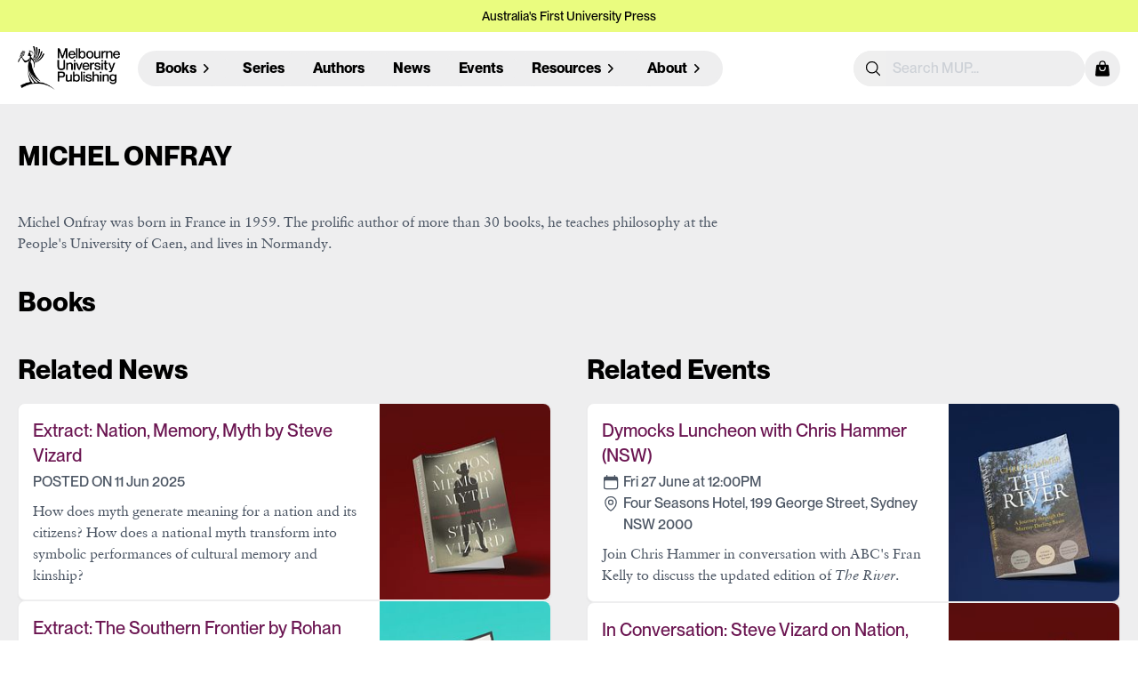

--- FILE ---
content_type: text/html; charset=utf-8
request_url: https://www.mup.com.au/authors/michel-onfray
body_size: 82455
content:
<!DOCTYPE html>
<html>
  <head>
<script type="text/javascript">window.NREUM||(NREUM={});NREUM.info={"beacon":"bam.nr-data.net","errorBeacon":"bam.nr-data.net","licenseKey":"NRJS-c038bc87bd97180c376","applicationID":"1062456884","transactionName":"JgkLQ0RYX1xWFBwCWwsSF15UQkdfQRUcElwKEQ==","queueTime":7,"applicationTime":77,"agent":""}</script>
<script type="text/javascript">(window.NREUM||(NREUM={})).init={ajax:{deny_list:["bam.nr-data.net"]},feature_flags:["soft_nav"]};(window.NREUM||(NREUM={})).loader_config={licenseKey:"NRJS-c038bc87bd97180c376",applicationID:"1062456884",browserID:"1134565877"};;/*! For license information please see nr-loader-rum-1.308.0.min.js.LICENSE.txt */
(()=>{var e,t,r={163:(e,t,r)=>{"use strict";r.d(t,{j:()=>E});var n=r(384),i=r(1741);var a=r(2555);r(860).K7.genericEvents;const s="experimental.resources",o="register",c=e=>{if(!e||"string"!=typeof e)return!1;try{document.createDocumentFragment().querySelector(e)}catch{return!1}return!0};var d=r(2614),u=r(944),l=r(8122);const f="[data-nr-mask]",g=e=>(0,l.a)(e,(()=>{const e={feature_flags:[],experimental:{allow_registered_children:!1,resources:!1},mask_selector:"*",block_selector:"[data-nr-block]",mask_input_options:{color:!1,date:!1,"datetime-local":!1,email:!1,month:!1,number:!1,range:!1,search:!1,tel:!1,text:!1,time:!1,url:!1,week:!1,textarea:!1,select:!1,password:!0}};return{ajax:{deny_list:void 0,block_internal:!0,enabled:!0,autoStart:!0},api:{get allow_registered_children(){return e.feature_flags.includes(o)||e.experimental.allow_registered_children},set allow_registered_children(t){e.experimental.allow_registered_children=t},duplicate_registered_data:!1},browser_consent_mode:{enabled:!1},distributed_tracing:{enabled:void 0,exclude_newrelic_header:void 0,cors_use_newrelic_header:void 0,cors_use_tracecontext_headers:void 0,allowed_origins:void 0},get feature_flags(){return e.feature_flags},set feature_flags(t){e.feature_flags=t},generic_events:{enabled:!0,autoStart:!0},harvest:{interval:30},jserrors:{enabled:!0,autoStart:!0},logging:{enabled:!0,autoStart:!0},metrics:{enabled:!0,autoStart:!0},obfuscate:void 0,page_action:{enabled:!0},page_view_event:{enabled:!0,autoStart:!0},page_view_timing:{enabled:!0,autoStart:!0},performance:{capture_marks:!1,capture_measures:!1,capture_detail:!0,resources:{get enabled(){return e.feature_flags.includes(s)||e.experimental.resources},set enabled(t){e.experimental.resources=t},asset_types:[],first_party_domains:[],ignore_newrelic:!0}},privacy:{cookies_enabled:!0},proxy:{assets:void 0,beacon:void 0},session:{expiresMs:d.wk,inactiveMs:d.BB},session_replay:{autoStart:!0,enabled:!1,preload:!1,sampling_rate:10,error_sampling_rate:100,collect_fonts:!1,inline_images:!1,fix_stylesheets:!0,mask_all_inputs:!0,get mask_text_selector(){return e.mask_selector},set mask_text_selector(t){c(t)?e.mask_selector="".concat(t,",").concat(f):""===t||null===t?e.mask_selector=f:(0,u.R)(5,t)},get block_class(){return"nr-block"},get ignore_class(){return"nr-ignore"},get mask_text_class(){return"nr-mask"},get block_selector(){return e.block_selector},set block_selector(t){c(t)?e.block_selector+=",".concat(t):""!==t&&(0,u.R)(6,t)},get mask_input_options(){return e.mask_input_options},set mask_input_options(t){t&&"object"==typeof t?e.mask_input_options={...t,password:!0}:(0,u.R)(7,t)}},session_trace:{enabled:!0,autoStart:!0},soft_navigations:{enabled:!0,autoStart:!0},spa:{enabled:!0,autoStart:!0},ssl:void 0,user_actions:{enabled:!0,elementAttributes:["id","className","tagName","type"]}}})());var p=r(6154),m=r(9324);let h=0;const v={buildEnv:m.F3,distMethod:m.Xs,version:m.xv,originTime:p.WN},b={consented:!1},y={appMetadata:{},get consented(){return this.session?.state?.consent||b.consented},set consented(e){b.consented=e},customTransaction:void 0,denyList:void 0,disabled:!1,harvester:void 0,isolatedBacklog:!1,isRecording:!1,loaderType:void 0,maxBytes:3e4,obfuscator:void 0,onerror:void 0,ptid:void 0,releaseIds:{},session:void 0,timeKeeper:void 0,registeredEntities:[],jsAttributesMetadata:{bytes:0},get harvestCount(){return++h}},_=e=>{const t=(0,l.a)(e,y),r=Object.keys(v).reduce((e,t)=>(e[t]={value:v[t],writable:!1,configurable:!0,enumerable:!0},e),{});return Object.defineProperties(t,r)};var w=r(5701);const x=e=>{const t=e.startsWith("http");e+="/",r.p=t?e:"https://"+e};var R=r(7836),k=r(3241);const A={accountID:void 0,trustKey:void 0,agentID:void 0,licenseKey:void 0,applicationID:void 0,xpid:void 0},S=e=>(0,l.a)(e,A),T=new Set;function E(e,t={},r,s){let{init:o,info:c,loader_config:d,runtime:u={},exposed:l=!0}=t;if(!c){const e=(0,n.pV)();o=e.init,c=e.info,d=e.loader_config}e.init=g(o||{}),e.loader_config=S(d||{}),c.jsAttributes??={},p.bv&&(c.jsAttributes.isWorker=!0),e.info=(0,a.D)(c);const f=e.init,m=[c.beacon,c.errorBeacon];T.has(e.agentIdentifier)||(f.proxy.assets&&(x(f.proxy.assets),m.push(f.proxy.assets)),f.proxy.beacon&&m.push(f.proxy.beacon),e.beacons=[...m],function(e){const t=(0,n.pV)();Object.getOwnPropertyNames(i.W.prototype).forEach(r=>{const n=i.W.prototype[r];if("function"!=typeof n||"constructor"===n)return;let a=t[r];e[r]&&!1!==e.exposed&&"micro-agent"!==e.runtime?.loaderType&&(t[r]=(...t)=>{const n=e[r](...t);return a?a(...t):n})})}(e),(0,n.US)("activatedFeatures",w.B)),u.denyList=[...f.ajax.deny_list||[],...f.ajax.block_internal?m:[]],u.ptid=e.agentIdentifier,u.loaderType=r,e.runtime=_(u),T.has(e.agentIdentifier)||(e.ee=R.ee.get(e.agentIdentifier),e.exposed=l,(0,k.W)({agentIdentifier:e.agentIdentifier,drained:!!w.B?.[e.agentIdentifier],type:"lifecycle",name:"initialize",feature:void 0,data:e.config})),T.add(e.agentIdentifier)}},384:(e,t,r)=>{"use strict";r.d(t,{NT:()=>s,US:()=>u,Zm:()=>o,bQ:()=>d,dV:()=>c,pV:()=>l});var n=r(6154),i=r(1863),a=r(1910);const s={beacon:"bam.nr-data.net",errorBeacon:"bam.nr-data.net"};function o(){return n.gm.NREUM||(n.gm.NREUM={}),void 0===n.gm.newrelic&&(n.gm.newrelic=n.gm.NREUM),n.gm.NREUM}function c(){let e=o();return e.o||(e.o={ST:n.gm.setTimeout,SI:n.gm.setImmediate||n.gm.setInterval,CT:n.gm.clearTimeout,XHR:n.gm.XMLHttpRequest,REQ:n.gm.Request,EV:n.gm.Event,PR:n.gm.Promise,MO:n.gm.MutationObserver,FETCH:n.gm.fetch,WS:n.gm.WebSocket},(0,a.i)(...Object.values(e.o))),e}function d(e,t){let r=o();r.initializedAgents??={},t.initializedAt={ms:(0,i.t)(),date:new Date},r.initializedAgents[e]=t}function u(e,t){o()[e]=t}function l(){return function(){let e=o();const t=e.info||{};e.info={beacon:s.beacon,errorBeacon:s.errorBeacon,...t}}(),function(){let e=o();const t=e.init||{};e.init={...t}}(),c(),function(){let e=o();const t=e.loader_config||{};e.loader_config={...t}}(),o()}},782:(e,t,r)=>{"use strict";r.d(t,{T:()=>n});const n=r(860).K7.pageViewTiming},860:(e,t,r)=>{"use strict";r.d(t,{$J:()=>u,K7:()=>c,P3:()=>d,XX:()=>i,Yy:()=>o,df:()=>a,qY:()=>n,v4:()=>s});const n="events",i="jserrors",a="browser/blobs",s="rum",o="browser/logs",c={ajax:"ajax",genericEvents:"generic_events",jserrors:i,logging:"logging",metrics:"metrics",pageAction:"page_action",pageViewEvent:"page_view_event",pageViewTiming:"page_view_timing",sessionReplay:"session_replay",sessionTrace:"session_trace",softNav:"soft_navigations",spa:"spa"},d={[c.pageViewEvent]:1,[c.pageViewTiming]:2,[c.metrics]:3,[c.jserrors]:4,[c.spa]:5,[c.ajax]:6,[c.sessionTrace]:7,[c.softNav]:8,[c.sessionReplay]:9,[c.logging]:10,[c.genericEvents]:11},u={[c.pageViewEvent]:s,[c.pageViewTiming]:n,[c.ajax]:n,[c.spa]:n,[c.softNav]:n,[c.metrics]:i,[c.jserrors]:i,[c.sessionTrace]:a,[c.sessionReplay]:a,[c.logging]:o,[c.genericEvents]:"ins"}},944:(e,t,r)=>{"use strict";r.d(t,{R:()=>i});var n=r(3241);function i(e,t){"function"==typeof console.debug&&(console.debug("New Relic Warning: https://github.com/newrelic/newrelic-browser-agent/blob/main/docs/warning-codes.md#".concat(e),t),(0,n.W)({agentIdentifier:null,drained:null,type:"data",name:"warn",feature:"warn",data:{code:e,secondary:t}}))}},1687:(e,t,r)=>{"use strict";r.d(t,{Ak:()=>d,Ze:()=>f,x3:()=>u});var n=r(3241),i=r(7836),a=r(3606),s=r(860),o=r(2646);const c={};function d(e,t){const r={staged:!1,priority:s.P3[t]||0};l(e),c[e].get(t)||c[e].set(t,r)}function u(e,t){e&&c[e]&&(c[e].get(t)&&c[e].delete(t),p(e,t,!1),c[e].size&&g(e))}function l(e){if(!e)throw new Error("agentIdentifier required");c[e]||(c[e]=new Map)}function f(e="",t="feature",r=!1){if(l(e),!e||!c[e].get(t)||r)return p(e,t);c[e].get(t).staged=!0,g(e)}function g(e){const t=Array.from(c[e]);t.every(([e,t])=>t.staged)&&(t.sort((e,t)=>e[1].priority-t[1].priority),t.forEach(([t])=>{c[e].delete(t),p(e,t)}))}function p(e,t,r=!0){const s=e?i.ee.get(e):i.ee,c=a.i.handlers;if(!s.aborted&&s.backlog&&c){if((0,n.W)({agentIdentifier:e,type:"lifecycle",name:"drain",feature:t}),r){const e=s.backlog[t],r=c[t];if(r){for(let t=0;e&&t<e.length;++t)m(e[t],r);Object.entries(r).forEach(([e,t])=>{Object.values(t||{}).forEach(t=>{t[0]?.on&&t[0]?.context()instanceof o.y&&t[0].on(e,t[1])})})}}s.isolatedBacklog||delete c[t],s.backlog[t]=null,s.emit("drain-"+t,[])}}function m(e,t){var r=e[1];Object.values(t[r]||{}).forEach(t=>{var r=e[0];if(t[0]===r){var n=t[1],i=e[3],a=e[2];n.apply(i,a)}})}},1738:(e,t,r)=>{"use strict";r.d(t,{U:()=>g,Y:()=>f});var n=r(3241),i=r(9908),a=r(1863),s=r(944),o=r(5701),c=r(3969),d=r(8362),u=r(860),l=r(4261);function f(e,t,r,a){const f=a||r;!f||f[e]&&f[e]!==d.d.prototype[e]||(f[e]=function(){(0,i.p)(c.xV,["API/"+e+"/called"],void 0,u.K7.metrics,r.ee),(0,n.W)({agentIdentifier:r.agentIdentifier,drained:!!o.B?.[r.agentIdentifier],type:"data",name:"api",feature:l.Pl+e,data:{}});try{return t.apply(this,arguments)}catch(e){(0,s.R)(23,e)}})}function g(e,t,r,n,s){const o=e.info;null===r?delete o.jsAttributes[t]:o.jsAttributes[t]=r,(s||null===r)&&(0,i.p)(l.Pl+n,[(0,a.t)(),t,r],void 0,"session",e.ee)}},1741:(e,t,r)=>{"use strict";r.d(t,{W:()=>a});var n=r(944),i=r(4261);class a{#e(e,...t){if(this[e]!==a.prototype[e])return this[e](...t);(0,n.R)(35,e)}addPageAction(e,t){return this.#e(i.hG,e,t)}register(e){return this.#e(i.eY,e)}recordCustomEvent(e,t){return this.#e(i.fF,e,t)}setPageViewName(e,t){return this.#e(i.Fw,e,t)}setCustomAttribute(e,t,r){return this.#e(i.cD,e,t,r)}noticeError(e,t){return this.#e(i.o5,e,t)}setUserId(e,t=!1){return this.#e(i.Dl,e,t)}setApplicationVersion(e){return this.#e(i.nb,e)}setErrorHandler(e){return this.#e(i.bt,e)}addRelease(e,t){return this.#e(i.k6,e,t)}log(e,t){return this.#e(i.$9,e,t)}start(){return this.#e(i.d3)}finished(e){return this.#e(i.BL,e)}recordReplay(){return this.#e(i.CH)}pauseReplay(){return this.#e(i.Tb)}addToTrace(e){return this.#e(i.U2,e)}setCurrentRouteName(e){return this.#e(i.PA,e)}interaction(e){return this.#e(i.dT,e)}wrapLogger(e,t,r){return this.#e(i.Wb,e,t,r)}measure(e,t){return this.#e(i.V1,e,t)}consent(e){return this.#e(i.Pv,e)}}},1863:(e,t,r)=>{"use strict";function n(){return Math.floor(performance.now())}r.d(t,{t:()=>n})},1910:(e,t,r)=>{"use strict";r.d(t,{i:()=>a});var n=r(944);const i=new Map;function a(...e){return e.every(e=>{if(i.has(e))return i.get(e);const t="function"==typeof e?e.toString():"",r=t.includes("[native code]"),a=t.includes("nrWrapper");return r||a||(0,n.R)(64,e?.name||t),i.set(e,r),r})}},2555:(e,t,r)=>{"use strict";r.d(t,{D:()=>o,f:()=>s});var n=r(384),i=r(8122);const a={beacon:n.NT.beacon,errorBeacon:n.NT.errorBeacon,licenseKey:void 0,applicationID:void 0,sa:void 0,queueTime:void 0,applicationTime:void 0,ttGuid:void 0,user:void 0,account:void 0,product:void 0,extra:void 0,jsAttributes:{},userAttributes:void 0,atts:void 0,transactionName:void 0,tNamePlain:void 0};function s(e){try{return!!e.licenseKey&&!!e.errorBeacon&&!!e.applicationID}catch(e){return!1}}const o=e=>(0,i.a)(e,a)},2614:(e,t,r)=>{"use strict";r.d(t,{BB:()=>s,H3:()=>n,g:()=>d,iL:()=>c,tS:()=>o,uh:()=>i,wk:()=>a});const n="NRBA",i="SESSION",a=144e5,s=18e5,o={STARTED:"session-started",PAUSE:"session-pause",RESET:"session-reset",RESUME:"session-resume",UPDATE:"session-update"},c={SAME_TAB:"same-tab",CROSS_TAB:"cross-tab"},d={OFF:0,FULL:1,ERROR:2}},2646:(e,t,r)=>{"use strict";r.d(t,{y:()=>n});class n{constructor(e){this.contextId=e}}},2843:(e,t,r)=>{"use strict";r.d(t,{G:()=>a,u:()=>i});var n=r(3878);function i(e,t=!1,r,i){(0,n.DD)("visibilitychange",function(){if(t)return void("hidden"===document.visibilityState&&e());e(document.visibilityState)},r,i)}function a(e,t,r){(0,n.sp)("pagehide",e,t,r)}},3241:(e,t,r)=>{"use strict";r.d(t,{W:()=>a});var n=r(6154);const i="newrelic";function a(e={}){try{n.gm.dispatchEvent(new CustomEvent(i,{detail:e}))}catch(e){}}},3606:(e,t,r)=>{"use strict";r.d(t,{i:()=>a});var n=r(9908);a.on=s;var i=a.handlers={};function a(e,t,r,a){s(a||n.d,i,e,t,r)}function s(e,t,r,i,a){a||(a="feature"),e||(e=n.d);var s=t[a]=t[a]||{};(s[r]=s[r]||[]).push([e,i])}},3878:(e,t,r)=>{"use strict";function n(e,t){return{capture:e,passive:!1,signal:t}}function i(e,t,r=!1,i){window.addEventListener(e,t,n(r,i))}function a(e,t,r=!1,i){document.addEventListener(e,t,n(r,i))}r.d(t,{DD:()=>a,jT:()=>n,sp:()=>i})},3969:(e,t,r)=>{"use strict";r.d(t,{TZ:()=>n,XG:()=>o,rs:()=>i,xV:()=>s,z_:()=>a});const n=r(860).K7.metrics,i="sm",a="cm",s="storeSupportabilityMetrics",o="storeEventMetrics"},4234:(e,t,r)=>{"use strict";r.d(t,{W:()=>a});var n=r(7836),i=r(1687);class a{constructor(e,t){this.agentIdentifier=e,this.ee=n.ee.get(e),this.featureName=t,this.blocked=!1}deregisterDrain(){(0,i.x3)(this.agentIdentifier,this.featureName)}}},4261:(e,t,r)=>{"use strict";r.d(t,{$9:()=>d,BL:()=>o,CH:()=>g,Dl:()=>_,Fw:()=>y,PA:()=>h,Pl:()=>n,Pv:()=>k,Tb:()=>l,U2:()=>a,V1:()=>R,Wb:()=>x,bt:()=>b,cD:()=>v,d3:()=>w,dT:()=>c,eY:()=>p,fF:()=>f,hG:()=>i,k6:()=>s,nb:()=>m,o5:()=>u});const n="api-",i="addPageAction",a="addToTrace",s="addRelease",o="finished",c="interaction",d="log",u="noticeError",l="pauseReplay",f="recordCustomEvent",g="recordReplay",p="register",m="setApplicationVersion",h="setCurrentRouteName",v="setCustomAttribute",b="setErrorHandler",y="setPageViewName",_="setUserId",w="start",x="wrapLogger",R="measure",k="consent"},5289:(e,t,r)=>{"use strict";r.d(t,{GG:()=>s,Qr:()=>c,sB:()=>o});var n=r(3878),i=r(6389);function a(){return"undefined"==typeof document||"complete"===document.readyState}function s(e,t){if(a())return e();const r=(0,i.J)(e),s=setInterval(()=>{a()&&(clearInterval(s),r())},500);(0,n.sp)("load",r,t)}function o(e){if(a())return e();(0,n.DD)("DOMContentLoaded",e)}function c(e){if(a())return e();(0,n.sp)("popstate",e)}},5607:(e,t,r)=>{"use strict";r.d(t,{W:()=>n});const n=(0,r(9566).bz)()},5701:(e,t,r)=>{"use strict";r.d(t,{B:()=>a,t:()=>s});var n=r(3241);const i=new Set,a={};function s(e,t){const r=t.agentIdentifier;a[r]??={},e&&"object"==typeof e&&(i.has(r)||(t.ee.emit("rumresp",[e]),a[r]=e,i.add(r),(0,n.W)({agentIdentifier:r,loaded:!0,drained:!0,type:"lifecycle",name:"load",feature:void 0,data:e})))}},6154:(e,t,r)=>{"use strict";r.d(t,{OF:()=>c,RI:()=>i,WN:()=>u,bv:()=>a,eN:()=>l,gm:()=>s,mw:()=>o,sb:()=>d});var n=r(1863);const i="undefined"!=typeof window&&!!window.document,a="undefined"!=typeof WorkerGlobalScope&&("undefined"!=typeof self&&self instanceof WorkerGlobalScope&&self.navigator instanceof WorkerNavigator||"undefined"!=typeof globalThis&&globalThis instanceof WorkerGlobalScope&&globalThis.navigator instanceof WorkerNavigator),s=i?window:"undefined"!=typeof WorkerGlobalScope&&("undefined"!=typeof self&&self instanceof WorkerGlobalScope&&self||"undefined"!=typeof globalThis&&globalThis instanceof WorkerGlobalScope&&globalThis),o=Boolean("hidden"===s?.document?.visibilityState),c=/iPad|iPhone|iPod/.test(s.navigator?.userAgent),d=c&&"undefined"==typeof SharedWorker,u=((()=>{const e=s.navigator?.userAgent?.match(/Firefox[/\s](\d+\.\d+)/);Array.isArray(e)&&e.length>=2&&e[1]})(),Date.now()-(0,n.t)()),l=()=>"undefined"!=typeof PerformanceNavigationTiming&&s?.performance?.getEntriesByType("navigation")?.[0]?.responseStart},6389:(e,t,r)=>{"use strict";function n(e,t=500,r={}){const n=r?.leading||!1;let i;return(...r)=>{n&&void 0===i&&(e.apply(this,r),i=setTimeout(()=>{i=clearTimeout(i)},t)),n||(clearTimeout(i),i=setTimeout(()=>{e.apply(this,r)},t))}}function i(e){let t=!1;return(...r)=>{t||(t=!0,e.apply(this,r))}}r.d(t,{J:()=>i,s:()=>n})},6630:(e,t,r)=>{"use strict";r.d(t,{T:()=>n});const n=r(860).K7.pageViewEvent},7699:(e,t,r)=>{"use strict";r.d(t,{It:()=>a,KC:()=>o,No:()=>i,qh:()=>s});var n=r(860);const i=16e3,a=1e6,s="SESSION_ERROR",o={[n.K7.logging]:!0,[n.K7.genericEvents]:!1,[n.K7.jserrors]:!1,[n.K7.ajax]:!1}},7836:(e,t,r)=>{"use strict";r.d(t,{P:()=>o,ee:()=>c});var n=r(384),i=r(8990),a=r(2646),s=r(5607);const o="nr@context:".concat(s.W),c=function e(t,r){var n={},s={},u={},l=!1;try{l=16===r.length&&d.initializedAgents?.[r]?.runtime.isolatedBacklog}catch(e){}var f={on:p,addEventListener:p,removeEventListener:function(e,t){var r=n[e];if(!r)return;for(var i=0;i<r.length;i++)r[i]===t&&r.splice(i,1)},emit:function(e,r,n,i,a){!1!==a&&(a=!0);if(c.aborted&&!i)return;t&&a&&t.emit(e,r,n);var o=g(n);m(e).forEach(e=>{e.apply(o,r)});var d=v()[s[e]];d&&d.push([f,e,r,o]);return o},get:h,listeners:m,context:g,buffer:function(e,t){const r=v();if(t=t||"feature",f.aborted)return;Object.entries(e||{}).forEach(([e,n])=>{s[n]=t,t in r||(r[t]=[])})},abort:function(){f._aborted=!0,Object.keys(f.backlog).forEach(e=>{delete f.backlog[e]})},isBuffering:function(e){return!!v()[s[e]]},debugId:r,backlog:l?{}:t&&"object"==typeof t.backlog?t.backlog:{},isolatedBacklog:l};return Object.defineProperty(f,"aborted",{get:()=>{let e=f._aborted||!1;return e||(t&&(e=t.aborted),e)}}),f;function g(e){return e&&e instanceof a.y?e:e?(0,i.I)(e,o,()=>new a.y(o)):new a.y(o)}function p(e,t){n[e]=m(e).concat(t)}function m(e){return n[e]||[]}function h(t){return u[t]=u[t]||e(f,t)}function v(){return f.backlog}}(void 0,"globalEE"),d=(0,n.Zm)();d.ee||(d.ee=c)},8122:(e,t,r)=>{"use strict";r.d(t,{a:()=>i});var n=r(944);function i(e,t){try{if(!e||"object"!=typeof e)return(0,n.R)(3);if(!t||"object"!=typeof t)return(0,n.R)(4);const r=Object.create(Object.getPrototypeOf(t),Object.getOwnPropertyDescriptors(t)),a=0===Object.keys(r).length?e:r;for(let s in a)if(void 0!==e[s])try{if(null===e[s]){r[s]=null;continue}Array.isArray(e[s])&&Array.isArray(t[s])?r[s]=Array.from(new Set([...e[s],...t[s]])):"object"==typeof e[s]&&"object"==typeof t[s]?r[s]=i(e[s],t[s]):r[s]=e[s]}catch(e){r[s]||(0,n.R)(1,e)}return r}catch(e){(0,n.R)(2,e)}}},8362:(e,t,r)=>{"use strict";r.d(t,{d:()=>a});var n=r(9566),i=r(1741);class a extends i.W{agentIdentifier=(0,n.LA)(16)}},8374:(e,t,r)=>{r.nc=(()=>{try{return document?.currentScript?.nonce}catch(e){}return""})()},8990:(e,t,r)=>{"use strict";r.d(t,{I:()=>i});var n=Object.prototype.hasOwnProperty;function i(e,t,r){if(n.call(e,t))return e[t];var i=r();if(Object.defineProperty&&Object.keys)try{return Object.defineProperty(e,t,{value:i,writable:!0,enumerable:!1}),i}catch(e){}return e[t]=i,i}},9324:(e,t,r)=>{"use strict";r.d(t,{F3:()=>i,Xs:()=>a,xv:()=>n});const n="1.308.0",i="PROD",a="CDN"},9566:(e,t,r)=>{"use strict";r.d(t,{LA:()=>o,bz:()=>s});var n=r(6154);const i="xxxxxxxx-xxxx-4xxx-yxxx-xxxxxxxxxxxx";function a(e,t){return e?15&e[t]:16*Math.random()|0}function s(){const e=n.gm?.crypto||n.gm?.msCrypto;let t,r=0;return e&&e.getRandomValues&&(t=e.getRandomValues(new Uint8Array(30))),i.split("").map(e=>"x"===e?a(t,r++).toString(16):"y"===e?(3&a()|8).toString(16):e).join("")}function o(e){const t=n.gm?.crypto||n.gm?.msCrypto;let r,i=0;t&&t.getRandomValues&&(r=t.getRandomValues(new Uint8Array(e)));const s=[];for(var o=0;o<e;o++)s.push(a(r,i++).toString(16));return s.join("")}},9908:(e,t,r)=>{"use strict";r.d(t,{d:()=>n,p:()=>i});var n=r(7836).ee.get("handle");function i(e,t,r,i,a){a?(a.buffer([e],i),a.emit(e,t,r)):(n.buffer([e],i),n.emit(e,t,r))}}},n={};function i(e){var t=n[e];if(void 0!==t)return t.exports;var a=n[e]={exports:{}};return r[e](a,a.exports,i),a.exports}i.m=r,i.d=(e,t)=>{for(var r in t)i.o(t,r)&&!i.o(e,r)&&Object.defineProperty(e,r,{enumerable:!0,get:t[r]})},i.f={},i.e=e=>Promise.all(Object.keys(i.f).reduce((t,r)=>(i.f[r](e,t),t),[])),i.u=e=>"nr-rum-1.308.0.min.js",i.o=(e,t)=>Object.prototype.hasOwnProperty.call(e,t),e={},t="NRBA-1.308.0.PROD:",i.l=(r,n,a,s)=>{if(e[r])e[r].push(n);else{var o,c;if(void 0!==a)for(var d=document.getElementsByTagName("script"),u=0;u<d.length;u++){var l=d[u];if(l.getAttribute("src")==r||l.getAttribute("data-webpack")==t+a){o=l;break}}if(!o){c=!0;var f={296:"sha512-+MIMDsOcckGXa1EdWHqFNv7P+JUkd5kQwCBr3KE6uCvnsBNUrdSt4a/3/L4j4TxtnaMNjHpza2/erNQbpacJQA=="};(o=document.createElement("script")).charset="utf-8",i.nc&&o.setAttribute("nonce",i.nc),o.setAttribute("data-webpack",t+a),o.src=r,0!==o.src.indexOf(window.location.origin+"/")&&(o.crossOrigin="anonymous"),f[s]&&(o.integrity=f[s])}e[r]=[n];var g=(t,n)=>{o.onerror=o.onload=null,clearTimeout(p);var i=e[r];if(delete e[r],o.parentNode&&o.parentNode.removeChild(o),i&&i.forEach(e=>e(n)),t)return t(n)},p=setTimeout(g.bind(null,void 0,{type:"timeout",target:o}),12e4);o.onerror=g.bind(null,o.onerror),o.onload=g.bind(null,o.onload),c&&document.head.appendChild(o)}},i.r=e=>{"undefined"!=typeof Symbol&&Symbol.toStringTag&&Object.defineProperty(e,Symbol.toStringTag,{value:"Module"}),Object.defineProperty(e,"__esModule",{value:!0})},i.p="https://js-agent.newrelic.com/",(()=>{var e={374:0,840:0};i.f.j=(t,r)=>{var n=i.o(e,t)?e[t]:void 0;if(0!==n)if(n)r.push(n[2]);else{var a=new Promise((r,i)=>n=e[t]=[r,i]);r.push(n[2]=a);var s=i.p+i.u(t),o=new Error;i.l(s,r=>{if(i.o(e,t)&&(0!==(n=e[t])&&(e[t]=void 0),n)){var a=r&&("load"===r.type?"missing":r.type),s=r&&r.target&&r.target.src;o.message="Loading chunk "+t+" failed: ("+a+": "+s+")",o.name="ChunkLoadError",o.type=a,o.request=s,n[1](o)}},"chunk-"+t,t)}};var t=(t,r)=>{var n,a,[s,o,c]=r,d=0;if(s.some(t=>0!==e[t])){for(n in o)i.o(o,n)&&(i.m[n]=o[n]);if(c)c(i)}for(t&&t(r);d<s.length;d++)a=s[d],i.o(e,a)&&e[a]&&e[a][0](),e[a]=0},r=self["webpackChunk:NRBA-1.308.0.PROD"]=self["webpackChunk:NRBA-1.308.0.PROD"]||[];r.forEach(t.bind(null,0)),r.push=t.bind(null,r.push.bind(r))})(),(()=>{"use strict";i(8374);var e=i(8362),t=i(860);const r=Object.values(t.K7);var n=i(163);var a=i(9908),s=i(1863),o=i(4261),c=i(1738);var d=i(1687),u=i(4234),l=i(5289),f=i(6154),g=i(944),p=i(384);const m=e=>f.RI&&!0===e?.privacy.cookies_enabled;function h(e){return!!(0,p.dV)().o.MO&&m(e)&&!0===e?.session_trace.enabled}var v=i(6389),b=i(7699);class y extends u.W{constructor(e,t){super(e.agentIdentifier,t),this.agentRef=e,this.abortHandler=void 0,this.featAggregate=void 0,this.loadedSuccessfully=void 0,this.onAggregateImported=new Promise(e=>{this.loadedSuccessfully=e}),this.deferred=Promise.resolve(),!1===e.init[this.featureName].autoStart?this.deferred=new Promise((t,r)=>{this.ee.on("manual-start-all",(0,v.J)(()=>{(0,d.Ak)(e.agentIdentifier,this.featureName),t()}))}):(0,d.Ak)(e.agentIdentifier,t)}importAggregator(e,t,r={}){if(this.featAggregate)return;const n=async()=>{let n;await this.deferred;try{if(m(e.init)){const{setupAgentSession:t}=await i.e(296).then(i.bind(i,3305));n=t(e)}}catch(e){(0,g.R)(20,e),this.ee.emit("internal-error",[e]),(0,a.p)(b.qh,[e],void 0,this.featureName,this.ee)}try{if(!this.#t(this.featureName,n,e.init))return(0,d.Ze)(this.agentIdentifier,this.featureName),void this.loadedSuccessfully(!1);const{Aggregate:i}=await t();this.featAggregate=new i(e,r),e.runtime.harvester.initializedAggregates.push(this.featAggregate),this.loadedSuccessfully(!0)}catch(e){(0,g.R)(34,e),this.abortHandler?.(),(0,d.Ze)(this.agentIdentifier,this.featureName,!0),this.loadedSuccessfully(!1),this.ee&&this.ee.abort()}};f.RI?(0,l.GG)(()=>n(),!0):n()}#t(e,r,n){if(this.blocked)return!1;switch(e){case t.K7.sessionReplay:return h(n)&&!!r;case t.K7.sessionTrace:return!!r;default:return!0}}}var _=i(6630),w=i(2614),x=i(3241);class R extends y{static featureName=_.T;constructor(e){var t;super(e,_.T),this.setupInspectionEvents(e.agentIdentifier),t=e,(0,c.Y)(o.Fw,function(e,r){"string"==typeof e&&("/"!==e.charAt(0)&&(e="/"+e),t.runtime.customTransaction=(r||"http://custom.transaction")+e,(0,a.p)(o.Pl+o.Fw,[(0,s.t)()],void 0,void 0,t.ee))},t),this.importAggregator(e,()=>i.e(296).then(i.bind(i,3943)))}setupInspectionEvents(e){const t=(t,r)=>{t&&(0,x.W)({agentIdentifier:e,timeStamp:t.timeStamp,loaded:"complete"===t.target.readyState,type:"window",name:r,data:t.target.location+""})};(0,l.sB)(e=>{t(e,"DOMContentLoaded")}),(0,l.GG)(e=>{t(e,"load")}),(0,l.Qr)(e=>{t(e,"navigate")}),this.ee.on(w.tS.UPDATE,(t,r)=>{(0,x.W)({agentIdentifier:e,type:"lifecycle",name:"session",data:r})})}}class k extends e.d{constructor(e){var t;(super(),f.gm)?(this.features={},(0,p.bQ)(this.agentIdentifier,this),this.desiredFeatures=new Set(e.features||[]),this.desiredFeatures.add(R),(0,n.j)(this,e,e.loaderType||"agent"),t=this,(0,c.Y)(o.cD,function(e,r,n=!1){if("string"==typeof e){if(["string","number","boolean"].includes(typeof r)||null===r)return(0,c.U)(t,e,r,o.cD,n);(0,g.R)(40,typeof r)}else(0,g.R)(39,typeof e)},t),function(e){(0,c.Y)(o.Dl,function(t,r=!1){if("string"!=typeof t&&null!==t)return void(0,g.R)(41,typeof t);const n=e.info.jsAttributes["enduser.id"];r&&null!=n&&n!==t?(0,a.p)(o.Pl+"setUserIdAndResetSession",[t],void 0,"session",e.ee):(0,c.U)(e,"enduser.id",t,o.Dl,!0)},e)}(this),function(e){(0,c.Y)(o.nb,function(t){if("string"==typeof t||null===t)return(0,c.U)(e,"application.version",t,o.nb,!1);(0,g.R)(42,typeof t)},e)}(this),function(e){(0,c.Y)(o.d3,function(){e.ee.emit("manual-start-all")},e)}(this),function(e){(0,c.Y)(o.Pv,function(t=!0){if("boolean"==typeof t){if((0,a.p)(o.Pl+o.Pv,[t],void 0,"session",e.ee),e.runtime.consented=t,t){const t=e.features.page_view_event;t.onAggregateImported.then(e=>{const r=t.featAggregate;e&&!r.sentRum&&r.sendRum()})}}else(0,g.R)(65,typeof t)},e)}(this),this.run()):(0,g.R)(21)}get config(){return{info:this.info,init:this.init,loader_config:this.loader_config,runtime:this.runtime}}get api(){return this}run(){try{const e=function(e){const t={};return r.forEach(r=>{t[r]=!!e[r]?.enabled}),t}(this.init),n=[...this.desiredFeatures];n.sort((e,r)=>t.P3[e.featureName]-t.P3[r.featureName]),n.forEach(r=>{if(!e[r.featureName]&&r.featureName!==t.K7.pageViewEvent)return;if(r.featureName===t.K7.spa)return void(0,g.R)(67);const n=function(e){switch(e){case t.K7.ajax:return[t.K7.jserrors];case t.K7.sessionTrace:return[t.K7.ajax,t.K7.pageViewEvent];case t.K7.sessionReplay:return[t.K7.sessionTrace];case t.K7.pageViewTiming:return[t.K7.pageViewEvent];default:return[]}}(r.featureName).filter(e=>!(e in this.features));n.length>0&&(0,g.R)(36,{targetFeature:r.featureName,missingDependencies:n}),this.features[r.featureName]=new r(this)})}catch(e){(0,g.R)(22,e);for(const e in this.features)this.features[e].abortHandler?.();const t=(0,p.Zm)();delete t.initializedAgents[this.agentIdentifier]?.features,delete this.sharedAggregator;return t.ee.get(this.agentIdentifier).abort(),!1}}}var A=i(2843),S=i(782);class T extends y{static featureName=S.T;constructor(e){super(e,S.T),f.RI&&((0,A.u)(()=>(0,a.p)("docHidden",[(0,s.t)()],void 0,S.T,this.ee),!0),(0,A.G)(()=>(0,a.p)("winPagehide",[(0,s.t)()],void 0,S.T,this.ee)),this.importAggregator(e,()=>i.e(296).then(i.bind(i,2117))))}}var E=i(3969);class I extends y{static featureName=E.TZ;constructor(e){super(e,E.TZ),f.RI&&document.addEventListener("securitypolicyviolation",e=>{(0,a.p)(E.xV,["Generic/CSPViolation/Detected"],void 0,this.featureName,this.ee)}),this.importAggregator(e,()=>i.e(296).then(i.bind(i,9623)))}}new k({features:[R,T,I],loaderType:"lite"})})()})();</script>
      <title>MICHEL ONFRAY - Melbourne University Publishing</title>
    <meta name="viewport" content="width=device-width,initial-scale=1">
    <meta name="apple-mobile-web-app-capable" content="yes">
    <meta name="mobile-web-app-capable" content="yes">
    <link rel="icon" href="/icon.png" type="image/png">
    <link rel="apple-touch-icon" href="/icon.png">
    <meta name="csrf-param" content="authenticity_token" />
<meta name="csrf-token" content="t5X48oazXuIuYUIpTom5tK4qUPRBJ0o1cKelhYefW6R8SA9nwyUC1q13U4l6mLEf7Tw_y_tdxqk0y5GmL_LMcg" />
    
    
    <link rel="stylesheet" href="https://www.mup.com.au/assets/tailwind-a0e200f3.css" data-turbo-track="reload" />
<link rel="stylesheet" href="https://www.mup.com.au/assets/inter-font-1d90a608.css" data-turbo-track="reload" />
    <script type="importmap" data-turbo-track="reload">{
  "imports": {
    "@hotwired/turbo-rails": "https://www.mup.com.au/assets/turbo.min-3a2e143f.js",
    "@hotwired/stimulus": "https://www.mup.com.au/assets/@hotwired--stimulus-132cbc23.js",
    "@hotwired/stimulus-loading": "https://www.mup.com.au/assets/stimulus-loading-1fc53fe7.js",
    "@stimulus-components/reveal": "https://www.mup.com.au/assets/@stimulus-components--reveal-75581835.js",
    "application": "https://www.mup.com.au/assets/application-c04a3fbc.js",
    "controllers/accordian_controller": "https://www.mup.com.au/assets/controllers/accordian_controller-f57bb175.js",
    "controllers/application": "https://www.mup.com.au/assets/controllers/application-b935cc97.js",
    "controllers/forwarder_controller": "https://www.mup.com.au/assets/controllers/forwarder_controller-b39430bc.js",
    "controllers": "https://www.mup.com.au/assets/controllers/index-5aca0d31.js",
    "controllers/reveal_controller": "https://www.mup.com.au/assets/controllers/reveal_controller-6564aa76.js",
    "controllers/scroll_top_controller": "https://www.mup.com.au/assets/controllers/scroll_top_controller-0d8cc8f5.js",
    "controllers/stripes_controller": "https://www.mup.com.au/assets/controllers/stripes_controller-030e76ad.js",
    "controllers/zoom_controller": "https://www.mup.com.au/assets/controllers/zoom_controller-a2170dd2.js"
  }
}</script>
<link rel="modulepreload" href="https://www.mup.com.au/assets/turbo.min-3a2e143f.js">
<link rel="modulepreload" href="https://www.mup.com.au/assets/@hotwired--stimulus-132cbc23.js">
<link rel="modulepreload" href="https://www.mup.com.au/assets/stimulus-loading-1fc53fe7.js">
<link rel="modulepreload" href="https://www.mup.com.au/assets/@stimulus-components--reveal-75581835.js">
<link rel="modulepreload" href="https://www.mup.com.au/assets/application-c04a3fbc.js">
<link rel="modulepreload" href="https://www.mup.com.au/assets/controllers/accordian_controller-f57bb175.js">
<link rel="modulepreload" href="https://www.mup.com.au/assets/controllers/application-b935cc97.js">
<link rel="modulepreload" href="https://www.mup.com.au/assets/controllers/forwarder_controller-b39430bc.js">
<link rel="modulepreload" href="https://www.mup.com.au/assets/controllers/index-5aca0d31.js">
<link rel="modulepreload" href="https://www.mup.com.au/assets/controllers/reveal_controller-6564aa76.js">
<link rel="modulepreload" href="https://www.mup.com.au/assets/controllers/scroll_top_controller-0d8cc8f5.js">
<link rel="modulepreload" href="https://www.mup.com.au/assets/controllers/stripes_controller-030e76ad.js">
<link rel="modulepreload" href="https://www.mup.com.au/assets/controllers/zoom_controller-a2170dd2.js">
<script type="module">import "application"</script>
  </head>

  <body data-controller="reveal scroll-top" data-scroll-top-offset-value="36">
    <header class="bg-white sticky -top-9 shadow-sm lg:relative lg:top-0 lg:shadow-none">
      <div class="bg-lime-200 text-center text-sm p-2">
        Australia&#39;s First University Press
      </div>
      <div class="container mx-auto px-5">
        <div class="flex items-center py-2 gap-3 lg:max-lg:gap-5 lg:py-4">
          <div class="order-1 lg:order-2 lg:mr-auto">
            <div class="lg:flex hidden">
              <div data-controller="accordian">
  <nav>
    <ul class="flex flex-col lg:flex-row lg:rounded-full lg:bg-gray-100 lg:px-1">
        <li class="mb-2 last:mb-0 lg:mb-0">
          <span class="flex bg-gray-100 rounded-full py-3 px-4 font-semibold text-dark hover:text-fuchsia-900 cursor-pointer lg:py-2">
              <div class="flex items-center justify-between w-full"
                  data-action="click->accordian#toggle"
                  data-accordian-name="Books">
                Books
                <svg xmlns="http://www.w3.org/2000/svg" viewBox="0 0 20 20" fill="currentColor" class="size-5" data-accordian-name="Books" data-accordian-target="icon">
  <path fill-rule="evenodd" d="M8.22 5.22a.75.75 0 0 1 1.06 0l4.25 4.25a.75.75 0 0 1 0 1.06l-4.25 4.25a.75.75 0 0 1-1.06-1.06L11.94 10 8.22 6.28a.75.75 0 0 1 0-1.06Z" clip-rule="evenodd"></path>
</svg>
                <svg xmlns="http://www.w3.org/2000/svg" viewBox="0 0 20 20" fill="currentColor" class="size-5 hidden" data-accordian-name="Books" data-accordian-target="icon">
  <path fill-rule="evenodd" d="M5.22 8.22a.75.75 0 0 1 1.06 0L10 11.94l3.72-3.72a.75.75 0 1 1 1.06 1.06l-4.25 4.25a.75.75 0 0 1-1.06 0L5.22 9.28a.75.75 0 0 1 0-1.06Z" clip-rule="evenodd"></path>
</svg>
              </div>
          </span>
            <ul class="bg-white rounded-lg border shadow-sm pt-3 px-4 mt-2 hidden lg:shadow-md z-50 lg:grid-cols-3 lg:gap-x-4"
                data-accordian-target="item"
                data-accordian-class-names="lg:absolute lg:grid"
                data-accordian-name="Books">
                <li class="mb-2">
                    <a class="text-fuchsia-900 hover:text-black" href="/books/military">Military</a>                </li>
                <li class="mb-2">
                    <a class="text-fuchsia-900 hover:text-black" href="/books/history">History</a>                </li>
                <li class="mb-2">
                    <a class="text-fuchsia-900 hover:text-black" href="/books/psychology">Psychology</a>                </li>
                <li class="mb-2">
                    <a class="text-fuchsia-900 hover:text-black" href="/books/australian-history">Australian History</a>                </li>
                <li class="mb-2">
                    <a class="text-fuchsia-900 hover:text-black" href="/books/education">Education</a>                </li>
                <li class="mb-2">
                    <a class="text-fuchsia-900 hover:text-black" href="/books/art-and-art-history">Art and Art History</a>                </li>
                <li class="mb-2">
                    <a class="text-fuchsia-900 hover:text-black" href="/books/gardens-and-architecture">Gardens and Architecture</a>                </li>
                <li class="mb-2">
                    <a class="text-fuchsia-900 hover:text-black" href="/books/asia-and-pacific-studies">Asia and Pacific Studies</a>                </li>
                <li class="mb-2">
                    <a class="text-fuchsia-900 hover:text-black" href="/books/biography-and-memoir">Biography and Memoir</a>                </li>
                <li class="mb-2">
                    <a class="text-fuchsia-900 hover:text-black" href="/books/business-and-economics">Business and Economics</a>                </li>
                <li class="mb-2">
                    <a class="text-fuchsia-900 hover:text-black" href="/books/environment">Environment</a>                </li>
                <li class="mb-2">
                    <a class="text-fuchsia-900 hover:text-black" href="/books/gender-and-sexuality">Gender and Sexuality</a>                </li>
                <li class="mb-2">
                    <a class="text-fuchsia-900 hover:text-black" href="/books/health-and-medicine">Health and Medicine</a>                </li>
                <li class="mb-2">
                    <a class="text-fuchsia-900 hover:text-black" href="/books/law">Law</a>                </li>
                <li class="mb-2">
                    <a class="text-fuchsia-900 hover:text-black" href="/books/literature-and-literary-studies">Literature and Literary Studies</a>                </li>
                <li class="mb-2">
                    <a class="text-fuchsia-900 hover:text-black" href="/books/media-and-culture">Media and Culture</a>                </li>
                <li class="mb-2">
                    <a class="text-fuchsia-900 hover:text-black" href="/books/politics-and-government">Politics and Government</a>                </li>
                <li class="mb-2">
                    <a class="text-fuchsia-900 hover:text-black" href="/books/science-and-technology">Science and Technology</a>                </li>
                <li class="mb-2">
                    <a class="text-fuchsia-900 hover:text-black" href="/books/social-sciences-and-current-affairs">Social Sciences and Current Affairs</a>                </li>
                <li class="mb-2">
                    <a class="text-fuchsia-900 hover:text-black" href="/books/more-from-mup">More from MUP</a>                </li>
                <li class="mb-2">
                    <a class="text-fuchsia-900 hover:text-black" href="/books/sport-and-leisure">Sport and Leisure</a>                </li>
                <li class="mb-2">
                    <a class="text-fuchsia-900 hover:text-black" href="/books/food-and-travel">Food and Travel</a>                </li>
                <li class="mb-2">
                    <a class="text-fuchsia-900 hover:text-black" href="/books/religion-and-philosophy">Religion and Philosophy</a>                </li>
            </ul>
        </li>
        <li class="mb-2 last:mb-0 lg:mb-0">
          <span class="flex bg-gray-100 rounded-full py-3 px-4 font-semibold text-dark hover:text-fuchsia-900 cursor-pointer lg:py-2">
              <a href="/series">Series</a>
          </span>
        </li>
        <li class="mb-2 last:mb-0 lg:mb-0">
          <span class="flex bg-gray-100 rounded-full py-3 px-4 font-semibold text-dark hover:text-fuchsia-900 cursor-pointer lg:py-2">
              <a href="/authors">Authors</a>
          </span>
        </li>
        <li class="mb-2 last:mb-0 lg:mb-0">
          <span class="flex bg-gray-100 rounded-full py-3 px-4 font-semibold text-dark hover:text-fuchsia-900 cursor-pointer lg:py-2">
              <a href="/news">News</a>
          </span>
        </li>
        <li class="mb-2 last:mb-0 lg:mb-0">
          <span class="flex bg-gray-100 rounded-full py-3 px-4 font-semibold text-dark hover:text-fuchsia-900 cursor-pointer lg:py-2">
              <a href="/events">Events</a>
          </span>
        </li>
        <li class="mb-2 last:mb-0 lg:mb-0">
          <span class="flex bg-gray-100 rounded-full py-3 px-4 font-semibold text-dark hover:text-fuchsia-900 cursor-pointer lg:py-2">
              <div class="flex items-center justify-between w-full"
                  data-action="click->accordian#toggle"
                  data-accordian-name="Resources">
                Resources
                <svg xmlns="http://www.w3.org/2000/svg" viewBox="0 0 20 20" fill="currentColor" class="size-5" data-accordian-name="Resources" data-accordian-target="icon">
  <path fill-rule="evenodd" d="M8.22 5.22a.75.75 0 0 1 1.06 0l4.25 4.25a.75.75 0 0 1 0 1.06l-4.25 4.25a.75.75 0 0 1-1.06-1.06L11.94 10 8.22 6.28a.75.75 0 0 1 0-1.06Z" clip-rule="evenodd"></path>
</svg>
                <svg xmlns="http://www.w3.org/2000/svg" viewBox="0 0 20 20" fill="currentColor" class="size-5 hidden" data-accordian-name="Resources" data-accordian-target="icon">
  <path fill-rule="evenodd" d="M5.22 8.22a.75.75 0 0 1 1.06 0L10 11.94l3.72-3.72a.75.75 0 1 1 1.06 1.06l-4.25 4.25a.75.75 0 0 1-1.06 0L5.22 9.28a.75.75 0 0 1 0-1.06Z" clip-rule="evenodd"></path>
</svg>
              </div>
          </span>
            <ul class="bg-white rounded-lg border shadow-sm pt-3 px-4 mt-2 hidden lg:shadow-md z-50"
                data-accordian-target="item"
                data-accordian-class-names="lg:absolute lg:grid"
                data-accordian-name="Resources">
                <li class="mb-2">
                    <strong class="block mb-2">
                      Customers
                    </strong>
                    <ul class="list-disc pl-7">
                        <li class="mb-2">
                          <a class="text-fuchsia-900 hover:text-black" href="/resources/customer-support">Customer Support</a>
                        </li>
                        <li class="mb-2">
                          <a class="text-fuchsia-900 hover:text-black" href="/resources/find-an-australian-bookstore-near-you">Find an Australian Bookstore Near You</a>
                        </li>
                    </ul>
                </li>
                <li class="mb-2">
                    <strong class="block mb-2">
                      Booksellers
                    </strong>
                    <ul class="list-disc pl-7">
                        <li class="mb-2">
                          <a class="text-fuchsia-900 hover:text-black" href="/resources/global-sales-distribution">Global Sales &amp; Distribution</a>
                        </li>
                    </ul>
                </li>
                <li class="mb-2">
                    <strong class="block mb-2">
                      Prospective Authors
                    </strong>
                    <ul class="list-disc pl-7">
                        <li class="mb-2">
                          <a class="text-fuchsia-900 hover:text-black" href="/resources/submissions">Submissions</a>
                        </li>
                        <li class="mb-2">
                          <a class="text-fuchsia-900 hover:text-black" href="/resources/custom-books">Custom Books</a>
                        </li>
                    </ul>
                </li>
            </ul>
        </li>
        <li class="mb-2 last:mb-0 lg:mb-0">
          <span class="flex bg-gray-100 rounded-full py-3 px-4 font-semibold text-dark hover:text-fuchsia-900 cursor-pointer lg:py-2">
              <div class="flex items-center justify-between w-full"
                  data-action="click->accordian#toggle"
                  data-accordian-name="About">
                About
                <svg xmlns="http://www.w3.org/2000/svg" viewBox="0 0 20 20" fill="currentColor" class="size-5" data-accordian-name="About" data-accordian-target="icon">
  <path fill-rule="evenodd" d="M8.22 5.22a.75.75 0 0 1 1.06 0l4.25 4.25a.75.75 0 0 1 0 1.06l-4.25 4.25a.75.75 0 0 1-1.06-1.06L11.94 10 8.22 6.28a.75.75 0 0 1 0-1.06Z" clip-rule="evenodd"></path>
</svg>
                <svg xmlns="http://www.w3.org/2000/svg" viewBox="0 0 20 20" fill="currentColor" class="size-5 hidden" data-accordian-name="About" data-accordian-target="icon">
  <path fill-rule="evenodd" d="M5.22 8.22a.75.75 0 0 1 1.06 0L10 11.94l3.72-3.72a.75.75 0 1 1 1.06 1.06l-4.25 4.25a.75.75 0 0 1-1.06 0L5.22 9.28a.75.75 0 0 1 0-1.06Z" clip-rule="evenodd"></path>
</svg>
              </div>
          </span>
            <ul class="bg-white rounded-lg border shadow-sm pt-3 px-4 mt-2 hidden lg:shadow-md z-50"
                data-accordian-target="item"
                data-accordian-class-names="lg:absolute lg:grid"
                data-accordian-name="About">
                <li class="mb-2">
                    <a class="text-fuchsia-900 hover:text-black" href="/about">Get to know MUP</a>                </li>
                <li class="mb-2">
                    <a class="text-fuchsia-900 hover:text-black" href="/about/contact">Contact</a>                </li>
                <li class="mb-2">
                    <a class="text-fuchsia-900 hover:text-black" href="/about/history">History</a>                </li>
                <li class="mb-2">
                    <strong class="block mb-2">
                      Imprints
                    </strong>
                    <ul class="list-disc pl-7">
                        <li class="mb-2">
                          <a class="text-fuchsia-900 hover:text-black" href="/about/miegunyah-press">Miegunyah Press</a>
                        </li>
                        <li class="mb-2">
                          <a class="text-fuchsia-900 hover:text-black" href="/about/meanjin">Meanjin</a>
                        </li>
                    </ul>
                </li>
            </ul>
        </li>
    </ul>
  </nav>
</div>

            </div>
            <div class="lg:hidden">
              <a data-action="click-&gt;reveal#toggle:prevent click-&gt;scroll-top#trigger:prevent" data-reveal-name="navigation" class="flex items-center justify-center bg-gray-100 rounded-full size-10 text-dark hover:text-fuchsia-900" href="/authors/michel-onfray">
  <svg xmlns="http://www.w3.org/2000/svg" viewBox="0 0 24 24" fill="currentColor" class="size-5">
  <path fill-rule="evenodd" d="M3 6.75A.75.75 0 0 1 3.75 6h16.5a.75.75 0 0 1 0 1.5H3.75A.75.75 0 0 1 3 6.75ZM3 12a.75.75 0 0 1 .75-.75h16.5a.75.75 0 0 1 0 1.5H3.75A.75.75 0 0 1 3 12Zm0 5.25a.75.75 0 0 1 .75-.75h16.5a.75.75 0 0 1 0 1.5H3.75a.75.75 0 0 1-.75-.75Z" clip-rule="evenodd"></path>
</svg>
</a>
            </div>
          </div>
          <div class="order-2 lg:order-3">
            <div class="hidden xl:flex">
              <form class="flex bg-gray-100 rounded-full" action="/books" accept-charset="UTF-8" method="get">
  <button type="submit" class="rounded-l-full pl-3 pr-1 hover:text-fuchsia-900">
    <svg xmlns="http://www.w3.org/2000/svg" fill="none" viewBox="0 0 24 24" stroke-width="1.5" stroke="currentColor" class="size-5">
  <path stroke-linecap="round" stroke-linejoin="round" d="m21 21-5.197-5.197m0 0A7.5 7.5 0 1 0 5.196 5.196a7.5 7.5 0 0 0 10.607 10.607Z"></path>
</svg>
</button>
  <input placeholder="Search MUP..." class="bg-gray-100 rounded-r-full p-2 focus:outline-gray-300 focus:outline-offset-[-1px] focus:ring-0" type="text" name="query" id="query" />
</form>
            </div>
            <div class="xl:hidden">
              <a data-action="click-&gt;reveal#toggle:prevent" data-reveal-name="search" class="flex items-center justify-center bg-gray-100 rounded-full size-10 text-dark hover:text-fuchsia-900" href="/authors/michel-onfray">
  <svg xmlns="http://www.w3.org/2000/svg" fill="none" viewBox="0 0 24 24" stroke-width="1.5" stroke="currentColor" class="size-5">
  <path stroke-linecap="round" stroke-linejoin="round" d="m21 21-5.197-5.197m0 0A7.5 7.5 0 1 0 5.196 5.196a7.5 7.5 0 0 0 10.607 10.607Z"></path>
</svg>
</a>
            </div>
          </div>
          <div class="order-3 lg:order-1 lg:ml-0 lg:mr-5 mx-auto">
            <a href="/">
              <img class="w-[90px] lg:w-[115px]" alt="Melbourne University Publishing" src="https://www.mup.com.au/assets/melbourne-university-press-568a98bc.png" />
</a>          </div>
          <div class="order-4 lg:order-4">
            <div class="relative">
  <a class="flex items-center justify-center bg-gray-100 rounded-full size-10 text-dark hover:text-fuchsia-900" href="https://melbourne.glassboxx.com/checkout/cart">
  <svg xmlns="http://www.w3.org/2000/svg" viewBox="0 0 24 24" fill="currentColor" class="size-5">
  <path fill-rule="evenodd" d="M7.5 6v.75H5.513c-.96 0-1.764.724-1.865 1.679l-1.263 12A1.875 1.875 0 0 0 4.25 22.5h15.5a1.875 1.875 0 0 0 1.865-2.071l-1.263-12a1.875 1.875 0 0 0-1.865-1.679H16.5V6a4.5 4.5 0 1 0-9 0ZM12 3a3 3 0 0 0-3 3v.75h6V6a3 3 0 0 0-3-3Zm-3 8.25a3 3 0 1 0 6 0v-.75a.75.75 0 0 1 1.5 0v.75a4.5 4.5 0 1 1-9 0v-.75a.75.75 0 0 1 1.5 0v.75Z" clip-rule="evenodd"></path>
</svg>
</a>
</div>

          </div>
        </div>
      </div>
    </header>

    <main>
      <div class="container mx-auto">
        <div class="hidden p-5" data-reveal-target="item" data-reveal-name="navigation">
          <div data-controller="accordian">
  <nav>
    <ul class="flex flex-col lg:flex-row lg:rounded-full lg:bg-gray-100 lg:px-1">
        <li class="mb-2 last:mb-0 lg:mb-0">
          <span class="flex bg-gray-100 rounded-full py-3 px-4 font-semibold text-dark hover:text-fuchsia-900 cursor-pointer lg:py-2">
              <div class="flex items-center justify-between w-full"
                  data-action="click->accordian#toggle"
                  data-accordian-name="Books">
                Books
                <svg xmlns="http://www.w3.org/2000/svg" viewBox="0 0 20 20" fill="currentColor" class="size-5" data-accordian-name="Books" data-accordian-target="icon">
  <path fill-rule="evenodd" d="M8.22 5.22a.75.75 0 0 1 1.06 0l4.25 4.25a.75.75 0 0 1 0 1.06l-4.25 4.25a.75.75 0 0 1-1.06-1.06L11.94 10 8.22 6.28a.75.75 0 0 1 0-1.06Z" clip-rule="evenodd"></path>
</svg>
                <svg xmlns="http://www.w3.org/2000/svg" viewBox="0 0 20 20" fill="currentColor" class="size-5 hidden" data-accordian-name="Books" data-accordian-target="icon">
  <path fill-rule="evenodd" d="M5.22 8.22a.75.75 0 0 1 1.06 0L10 11.94l3.72-3.72a.75.75 0 1 1 1.06 1.06l-4.25 4.25a.75.75 0 0 1-1.06 0L5.22 9.28a.75.75 0 0 1 0-1.06Z" clip-rule="evenodd"></path>
</svg>
              </div>
          </span>
            <ul class="bg-white rounded-lg border shadow-sm pt-3 px-4 mt-2 hidden lg:shadow-md z-50 lg:grid-cols-3 lg:gap-x-4"
                data-accordian-target="item"
                data-accordian-class-names="lg:absolute lg:grid"
                data-accordian-name="Books">
                <li class="mb-2">
                    <a class="text-fuchsia-900 hover:text-black" href="/books/military">Military</a>                </li>
                <li class="mb-2">
                    <a class="text-fuchsia-900 hover:text-black" href="/books/history">History</a>                </li>
                <li class="mb-2">
                    <a class="text-fuchsia-900 hover:text-black" href="/books/psychology">Psychology</a>                </li>
                <li class="mb-2">
                    <a class="text-fuchsia-900 hover:text-black" href="/books/australian-history">Australian History</a>                </li>
                <li class="mb-2">
                    <a class="text-fuchsia-900 hover:text-black" href="/books/education">Education</a>                </li>
                <li class="mb-2">
                    <a class="text-fuchsia-900 hover:text-black" href="/books/art-and-art-history">Art and Art History</a>                </li>
                <li class="mb-2">
                    <a class="text-fuchsia-900 hover:text-black" href="/books/gardens-and-architecture">Gardens and Architecture</a>                </li>
                <li class="mb-2">
                    <a class="text-fuchsia-900 hover:text-black" href="/books/asia-and-pacific-studies">Asia and Pacific Studies</a>                </li>
                <li class="mb-2">
                    <a class="text-fuchsia-900 hover:text-black" href="/books/biography-and-memoir">Biography and Memoir</a>                </li>
                <li class="mb-2">
                    <a class="text-fuchsia-900 hover:text-black" href="/books/business-and-economics">Business and Economics</a>                </li>
                <li class="mb-2">
                    <a class="text-fuchsia-900 hover:text-black" href="/books/environment">Environment</a>                </li>
                <li class="mb-2">
                    <a class="text-fuchsia-900 hover:text-black" href="/books/gender-and-sexuality">Gender and Sexuality</a>                </li>
                <li class="mb-2">
                    <a class="text-fuchsia-900 hover:text-black" href="/books/health-and-medicine">Health and Medicine</a>                </li>
                <li class="mb-2">
                    <a class="text-fuchsia-900 hover:text-black" href="/books/law">Law</a>                </li>
                <li class="mb-2">
                    <a class="text-fuchsia-900 hover:text-black" href="/books/literature-and-literary-studies">Literature and Literary Studies</a>                </li>
                <li class="mb-2">
                    <a class="text-fuchsia-900 hover:text-black" href="/books/media-and-culture">Media and Culture</a>                </li>
                <li class="mb-2">
                    <a class="text-fuchsia-900 hover:text-black" href="/books/politics-and-government">Politics and Government</a>                </li>
                <li class="mb-2">
                    <a class="text-fuchsia-900 hover:text-black" href="/books/science-and-technology">Science and Technology</a>                </li>
                <li class="mb-2">
                    <a class="text-fuchsia-900 hover:text-black" href="/books/social-sciences-and-current-affairs">Social Sciences and Current Affairs</a>                </li>
                <li class="mb-2">
                    <a class="text-fuchsia-900 hover:text-black" href="/books/more-from-mup">More from MUP</a>                </li>
                <li class="mb-2">
                    <a class="text-fuchsia-900 hover:text-black" href="/books/sport-and-leisure">Sport and Leisure</a>                </li>
                <li class="mb-2">
                    <a class="text-fuchsia-900 hover:text-black" href="/books/food-and-travel">Food and Travel</a>                </li>
                <li class="mb-2">
                    <a class="text-fuchsia-900 hover:text-black" href="/books/religion-and-philosophy">Religion and Philosophy</a>                </li>
            </ul>
        </li>
        <li class="mb-2 last:mb-0 lg:mb-0">
          <span class="flex bg-gray-100 rounded-full py-3 px-4 font-semibold text-dark hover:text-fuchsia-900 cursor-pointer lg:py-2">
              <a href="/series">Series</a>
          </span>
        </li>
        <li class="mb-2 last:mb-0 lg:mb-0">
          <span class="flex bg-gray-100 rounded-full py-3 px-4 font-semibold text-dark hover:text-fuchsia-900 cursor-pointer lg:py-2">
              <a href="/authors">Authors</a>
          </span>
        </li>
        <li class="mb-2 last:mb-0 lg:mb-0">
          <span class="flex bg-gray-100 rounded-full py-3 px-4 font-semibold text-dark hover:text-fuchsia-900 cursor-pointer lg:py-2">
              <a href="/news">News</a>
          </span>
        </li>
        <li class="mb-2 last:mb-0 lg:mb-0">
          <span class="flex bg-gray-100 rounded-full py-3 px-4 font-semibold text-dark hover:text-fuchsia-900 cursor-pointer lg:py-2">
              <a href="/events">Events</a>
          </span>
        </li>
        <li class="mb-2 last:mb-0 lg:mb-0">
          <span class="flex bg-gray-100 rounded-full py-3 px-4 font-semibold text-dark hover:text-fuchsia-900 cursor-pointer lg:py-2">
              <div class="flex items-center justify-between w-full"
                  data-action="click->accordian#toggle"
                  data-accordian-name="Resources">
                Resources
                <svg xmlns="http://www.w3.org/2000/svg" viewBox="0 0 20 20" fill="currentColor" class="size-5" data-accordian-name="Resources" data-accordian-target="icon">
  <path fill-rule="evenodd" d="M8.22 5.22a.75.75 0 0 1 1.06 0l4.25 4.25a.75.75 0 0 1 0 1.06l-4.25 4.25a.75.75 0 0 1-1.06-1.06L11.94 10 8.22 6.28a.75.75 0 0 1 0-1.06Z" clip-rule="evenodd"></path>
</svg>
                <svg xmlns="http://www.w3.org/2000/svg" viewBox="0 0 20 20" fill="currentColor" class="size-5 hidden" data-accordian-name="Resources" data-accordian-target="icon">
  <path fill-rule="evenodd" d="M5.22 8.22a.75.75 0 0 1 1.06 0L10 11.94l3.72-3.72a.75.75 0 1 1 1.06 1.06l-4.25 4.25a.75.75 0 0 1-1.06 0L5.22 9.28a.75.75 0 0 1 0-1.06Z" clip-rule="evenodd"></path>
</svg>
              </div>
          </span>
            <ul class="bg-white rounded-lg border shadow-sm pt-3 px-4 mt-2 hidden lg:shadow-md z-50"
                data-accordian-target="item"
                data-accordian-class-names="lg:absolute lg:grid"
                data-accordian-name="Resources">
                <li class="mb-2">
                    <strong class="block mb-2">
                      Customers
                    </strong>
                    <ul class="list-disc pl-7">
                        <li class="mb-2">
                          <a class="text-fuchsia-900 hover:text-black" href="/resources/customer-support">Customer Support</a>
                        </li>
                        <li class="mb-2">
                          <a class="text-fuchsia-900 hover:text-black" href="/resources/find-an-australian-bookstore-near-you">Find an Australian Bookstore Near You</a>
                        </li>
                    </ul>
                </li>
                <li class="mb-2">
                    <strong class="block mb-2">
                      Booksellers
                    </strong>
                    <ul class="list-disc pl-7">
                        <li class="mb-2">
                          <a class="text-fuchsia-900 hover:text-black" href="/resources/global-sales-distribution">Global Sales &amp; Distribution</a>
                        </li>
                    </ul>
                </li>
                <li class="mb-2">
                    <strong class="block mb-2">
                      Prospective Authors
                    </strong>
                    <ul class="list-disc pl-7">
                        <li class="mb-2">
                          <a class="text-fuchsia-900 hover:text-black" href="/resources/submissions">Submissions</a>
                        </li>
                        <li class="mb-2">
                          <a class="text-fuchsia-900 hover:text-black" href="/resources/custom-books">Custom Books</a>
                        </li>
                    </ul>
                </li>
            </ul>
        </li>
        <li class="mb-2 last:mb-0 lg:mb-0">
          <span class="flex bg-gray-100 rounded-full py-3 px-4 font-semibold text-dark hover:text-fuchsia-900 cursor-pointer lg:py-2">
              <div class="flex items-center justify-between w-full"
                  data-action="click->accordian#toggle"
                  data-accordian-name="About">
                About
                <svg xmlns="http://www.w3.org/2000/svg" viewBox="0 0 20 20" fill="currentColor" class="size-5" data-accordian-name="About" data-accordian-target="icon">
  <path fill-rule="evenodd" d="M8.22 5.22a.75.75 0 0 1 1.06 0l4.25 4.25a.75.75 0 0 1 0 1.06l-4.25 4.25a.75.75 0 0 1-1.06-1.06L11.94 10 8.22 6.28a.75.75 0 0 1 0-1.06Z" clip-rule="evenodd"></path>
</svg>
                <svg xmlns="http://www.w3.org/2000/svg" viewBox="0 0 20 20" fill="currentColor" class="size-5 hidden" data-accordian-name="About" data-accordian-target="icon">
  <path fill-rule="evenodd" d="M5.22 8.22a.75.75 0 0 1 1.06 0L10 11.94l3.72-3.72a.75.75 0 1 1 1.06 1.06l-4.25 4.25a.75.75 0 0 1-1.06 0L5.22 9.28a.75.75 0 0 1 0-1.06Z" clip-rule="evenodd"></path>
</svg>
              </div>
          </span>
            <ul class="bg-white rounded-lg border shadow-sm pt-3 px-4 mt-2 hidden lg:shadow-md z-50"
                data-accordian-target="item"
                data-accordian-class-names="lg:absolute lg:grid"
                data-accordian-name="About">
                <li class="mb-2">
                    <a class="text-fuchsia-900 hover:text-black" href="/about">Get to know MUP</a>                </li>
                <li class="mb-2">
                    <a class="text-fuchsia-900 hover:text-black" href="/about/contact">Contact</a>                </li>
                <li class="mb-2">
                    <a class="text-fuchsia-900 hover:text-black" href="/about/history">History</a>                </li>
                <li class="mb-2">
                    <strong class="block mb-2">
                      Imprints
                    </strong>
                    <ul class="list-disc pl-7">
                        <li class="mb-2">
                          <a class="text-fuchsia-900 hover:text-black" href="/about/miegunyah-press">Miegunyah Press</a>
                        </li>
                        <li class="mb-2">
                          <a class="text-fuchsia-900 hover:text-black" href="/about/meanjin">Meanjin</a>
                        </li>
                    </ul>
                </li>
            </ul>
        </li>
    </ul>
  </nav>
</div>

        </div>

        <div class="hidden p-5" data-reveal-target="item" data-reveal-name="search">
          <form class="flex bg-gray-100 rounded-full" action="/books" accept-charset="UTF-8" method="get">
  <button type="submit" class="rounded-l-full pl-3 pr-1 hover:text-fuchsia-900">
    <svg xmlns="http://www.w3.org/2000/svg" fill="none" viewBox="0 0 24 24" stroke-width="1.5" stroke="currentColor" class="size-5">
  <path stroke-linecap="round" stroke-linejoin="round" d="m21 21-5.197-5.197m0 0A7.5 7.5 0 1 0 5.196 5.196a7.5 7.5 0 0 0 10.607 10.607Z"></path>
</svg>
</button>
  <input placeholder="Search MUP..." class="bg-gray-100 rounded-r-full p-2 focus:outline-gray-300 focus:outline-offset-[-1px] focus:ring-0" type="text" name="query" id="query" />
</form>
        </div>
      </div>

      <div class="bg-gray-100">
        
<div class="container mx-auto px-5 pt-5">
  <div class="md:grid grid-cols-6 gap-10 md:pt-5">
    <div class="md:col-span-3 lg:col-span-4 mb-5">
      <div class="mb-5">
        <div class="flex justify-between items-center">
  <h2 class="text-2xl md:text-3xl font-semibold">
    MICHEL ONFRAY
  </h2>
</div>

      </div>

      <p><div class="trix-content">
<br />  Michel Onfray was born in France in 1959. The prolific author of more than 30 books, he teaches philosophy at the People's University of Caen, and lives in Normandy.
<br /></div>
</p>
    </div>

    <div class="md:col-span-3 lg:col-span-2">
    </div>
  </div>
</div>

<div class="container mx-auto px-5 mb-5">
  <div class="flex justify-between items-center">
  <h2 class="text-2xl md:text-3xl font-semibold">
    Books
  </h2>
</div>

</div>


<div class="bg-gray-100 pt-5 pb-2">
  <div class="container mx-auto px-5">
    <div class="lg:grid grid-cols-2 gap-10">
        <div class="mb-10">
          <div class="mb-5">
            <div class="flex justify-between items-center">
  <h2 class="text-2xl md:text-3xl font-semibold">
    Related News
  </h2>
</div>

          </div>
          <div class="flex flex-wrap gap-5 lg:gap-10">
            <div data-controller="forwarder"
     data-action="click->forwarder#call"
     class="flex flex-grow bg-white rounded-lg border border-gray-100 shadow-sm cursor-pointer hover:opacity-75">
  <article class="w-full p-4">
      <h3 class="text-xl text-fuchsia-900 mb-1">
        <a data-forwarder-target="item" href="/news/extract-nation-memory-myth-by-steve-vizard">Extract: Nation, Memory, Myth by Steve Vizard</a>
      </h3>
    
  <div class="text-gray-600 flex-grow">
    <p class="mb-2">
      <span class="uppercase">Posted on</span>
      11 Jun 2025
    </p>
    <p class="font-serif">
       
   How does myth generate meaning for a nation and its citizens? How does a national myth transform into symbolic performances of cultural memory and kinship?   
 

    </p>
  </div>

  </article>
    <img alt="Extract: Nation, Memory, Myth by Steve Vizard" class="hidden md:block object-cover object-center w-48 h-full rounded-r-lg" src="https://www.mup.com.au/rails/active_storage/representations/proxy/eyJfcmFpbHMiOnsiZGF0YSI6NTA0MzUsInB1ciI6ImJsb2JfaWQifX0=--d56b9f7777e10364b6f0ae4998d28c6ecb67ab09/[base64]--41555cfaed9c8d09219947bb60f724227153581e/Nation,%20Memory,%20Myth%20Website.png" />
</div>
<div data-controller="forwarder"
     data-action="click->forwarder#call"
     class="flex flex-grow bg-white rounded-lg border border-gray-100 shadow-sm cursor-pointer hover:opacity-75">
  <article class="w-full p-4">
      <h3 class="text-xl text-fuchsia-900 mb-1">
        <a data-forwarder-target="item" href="/news/extract-the-southern-frontier-by-rohan-howitt">Extract: The Southern Frontier by Rohan Howitt</a>
      </h3>
    
  <div class="text-gray-600 flex-grow">
    <p class="mb-2">
      <span class="uppercase">Posted on</span>
      11 Jun 2025
    </p>
    <p class="font-serif">
      
   Why has Antarctica long loomed large in Australian psyche? How did Australia come to see Antarctica as a natural extension of our territory and why…
    </p>
  </div>

  </article>
    <img alt="Extract: The Southern Frontier by Rohan Howitt" class="hidden md:block object-cover object-center w-48 h-full rounded-r-lg" src="https://www.mup.com.au/rails/active_storage/representations/proxy/eyJfcmFpbHMiOnsiZGF0YSI6NTA0NDIsInB1ciI6ImJsb2JfaWQifX0=--1cf390ef4add77f73ed6fce5a0cfee687b5bb66e/[base64]--41555cfaed9c8d09219947bb60f724227153581e/The%20Southern%20Frontier%20Website.png" />
</div>
<div data-controller="forwarder"
     data-action="click->forwarder#call"
     class="flex flex-grow bg-white rounded-lg border border-gray-100 shadow-sm cursor-pointer hover:opacity-75">
  <article class="w-full p-4">
      <h3 class="text-xl text-fuchsia-900 mb-1">
        <a data-forwarder-target="item" href="/news/extract-beyond-green-by-lesley-head">Extract: Beyond Green by Lesley Head</a>
      </h3>
    
  <div class="text-gray-600 flex-grow">
    <p class="mb-2">
      <span class="uppercase">Posted on</span>
      11 Jun 2025
    </p>
    <p class="font-serif">
      
   Culture, society and human behaviour have forever been linked to nature. In her thought-provoking book, Lesley Head, geographer and Redmond Barry Distinguished Professor Emeritus at…
    </p>
  </div>

  </article>
    <img alt="Extract: Beyond Green by Lesley Head" class="hidden md:block object-cover object-center w-48 h-full rounded-r-lg" src="https://www.mup.com.au/rails/active_storage/representations/proxy/eyJfcmFpbHMiOnsiZGF0YSI6NTA0MzksInB1ciI6ImJsb2JfaWQifX0=--9236314aab50f683ed513931ddaff32332900150/[base64]--41555cfaed9c8d09219947bb60f724227153581e/Beyond%20Green%20Website.png" />
</div>
<div data-controller="forwarder"
     data-action="click->forwarder#call"
     class="flex flex-grow bg-white rounded-lg border border-gray-100 shadow-sm cursor-pointer hover:opacity-75">
  <article class="w-full p-4">
      <h3 class="text-xl text-fuchsia-900 mb-1">
        <a data-forwarder-target="item" href="/news/keeping-mup-books-on-paper-with-print-on-demand">Keeping our books on paper with Print-on-Demand</a>
      </h3>
    
  <div class="text-gray-600 flex-grow">
    <p class="mb-2">
      <span class="uppercase">Posted on</span>
      25 Jun 2025
    </p>
    <p class="font-serif">
       
   A short guide to how Print-on-Demand works at MUP. 
 

    </p>
  </div>

  </article>
    <img alt="Keeping our books on paper with Print-on-Demand" class="hidden md:block object-cover object-center w-48 h-full rounded-r-lg" src="https://www.mup.com.au/rails/active_storage/representations/proxy/eyJfcmFpbHMiOnsiZGF0YSI6NTY0OTMsInB1ciI6ImJsb2JfaWQifX0=--a03b8df0e1a916d47fb75363300babc6702a60e1/[base64]--41555cfaed9c8d09219947bb60f724227153581e/MUP%20MailChimp%20Assets-16-POD%20-%20Icon%20image,%20square,%20grey%20background%20(4).png" />
</div>

          </div>
        </div>

        <div class="mb-10">
          <div class="mb-5">
            <div class="flex justify-between items-center">
  <h2 class="text-2xl md:text-3xl font-semibold">
    Related Events
  </h2>
</div>

          </div>
          <div class="flex flex-wrap gap-5 lg:gap-10">
            <div data-controller="forwarder"
     data-action="click->forwarder#call"
     class="flex flex-grow bg-white rounded-lg border border-gray-100 shadow-sm cursor-pointer hover:opacity-75">
  <article class="w-full p-4">
      <h3 class="text-xl text-fuchsia-900 mb-1">
        <a data-forwarder-target="item" href="/events/dymocks-luncheon-with-chris-hammer-nsw">Dymocks Luncheon with Chris Hammer (NSW)</a>
      </h3>
    
  <div class="text-gray-600">
    <p class="flex">
      <svg xmlns="http://www.w3.org/2000/svg" viewBox="0 0 24 24" fill="currentColor" class="size-5 mt-0.5 mr-1 flex-shrink-0">
  <path fill-rule="evenodd" d="M6.75 2.25A.75.75 0 0 1 7.5 3v1.5h9V3A.75.75 0 0 1 18 3v1.5h.75a3 3 0 0 1 3 3v11.25a3 3 0 0 1-3 3H5.25a3 3 0 0 1-3-3V7.5a3 3 0 0 1 3-3H6V3a.75.75 0 0 1 .75-.75Zm13.5 9a1.5 1.5 0 0 0-1.5-1.5H5.25a1.5 1.5 0 0 0-1.5 1.5v7.5a1.5 1.5 0 0 0 1.5 1.5h13.5a1.5 1.5 0 0 0 1.5-1.5v-7.5Z" clip-rule="evenodd"></path>
</svg>
      Fri 27 June at 12:00PM
    </p>
    <p class="flex mb-2">
      <svg xmlns="http://www.w3.org/2000/svg" fill="none" viewBox="0 0 24 24" stroke-width="1.5" stroke="currentColor" class="size-5 mt-0.5 mr-1 flex-shrink-0">
  <path stroke-linecap="round" stroke-linejoin="round" d="M15 10.5a3 3 0 1 1-6 0 3 3 0 0 1 6 0Z"></path>
  <path stroke-linecap="round" stroke-linejoin="round" d="M19.5 10.5c0 7.142-7.5 11.25-7.5 11.25S4.5 17.642 4.5 10.5a7.5 7.5 0 1 1 15 0Z"></path>
</svg>
      Four Seasons Hotel, 199 George Street, Sydney NSW 2000
    <p>
    <p class="font-serif">
       
   Join Chris Hammer in conversation with ABC's Fran Kelly to discuss the updated edition of <em>The River</em>. 
 

    </p>
  </div>

  </article>
    <img alt="Dymocks Luncheon with Chris Hammer (NSW)" class="hidden md:block object-cover object-center w-48 h-full rounded-r-lg" src="https://www.mup.com.au/rails/active_storage/representations/proxy/eyJfcmFpbHMiOnsiZGF0YSI6NDU4MDYsInB1ciI6ImJsb2JfaWQifX0=--3c7cb1a4b8b0d77ebbbb2f72a7b32469cbf12df7/[base64]--41555cfaed9c8d09219947bb60f724227153581e/The%20River%20Website.jpg" />
</div>
<div data-controller="forwarder"
     data-action="click->forwarder#call"
     class="flex flex-grow bg-white rounded-lg border border-gray-100 shadow-sm cursor-pointer hover:opacity-75">
  <article class="w-full p-4">
      <h3 class="text-xl text-fuchsia-900 mb-1">
        <a data-forwarder-target="item" href="/events/in-conversation-steve-vizard-on-nation-memory-myth-vic">In Conversation: Steve Vizard on Nation, Memory, Myth (VIC)</a>
      </h3>
    
  <div class="text-gray-600">
    <p class="flex">
      <svg xmlns="http://www.w3.org/2000/svg" viewBox="0 0 24 24" fill="currentColor" class="size-5 mt-0.5 mr-1 flex-shrink-0">
  <path fill-rule="evenodd" d="M6.75 2.25A.75.75 0 0 1 7.5 3v1.5h9V3A.75.75 0 0 1 18 3v1.5h.75a3 3 0 0 1 3 3v11.25a3 3 0 0 1-3 3H5.25a3 3 0 0 1-3-3V7.5a3 3 0 0 1 3-3H6V3a.75.75 0 0 1 .75-.75Zm13.5 9a1.5 1.5 0 0 0-1.5-1.5H5.25a1.5 1.5 0 0 0-1.5 1.5v7.5a1.5 1.5 0 0 0 1.5 1.5h13.5a1.5 1.5 0 0 0 1.5-1.5v-7.5Z" clip-rule="evenodd"></path>
</svg>
      Thu 26 June at 6:00PM
    </p>
    <p class="flex mb-2">
      <svg xmlns="http://www.w3.org/2000/svg" fill="none" viewBox="0 0 24 24" stroke-width="1.5" stroke="currentColor" class="size-5 mt-0.5 mr-1 flex-shrink-0">
  <path stroke-linecap="round" stroke-linejoin="round" d="M15 10.5a3 3 0 1 1-6 0 3 3 0 0 1 6 0Z"></path>
  <path stroke-linecap="round" stroke-linejoin="round" d="M19.5 10.5c0 7.142-7.5 11.25-7.5 11.25S4.5 17.642 4.5 10.5a7.5 7.5 0 1 1 15 0Z"></path>
</svg>
      Readings Carlton, 309 Lygon St, Carlton VIC 3053
    <p>
    <p class="font-serif">
       
   Join us to hear Steve Vizard in conversation about <em>Nation, Memory, Myth</em>. <br><br><br> 
 

    </p>
  </div>

  </article>
    <img alt="In Conversation: Steve Vizard on Nation, Memory, Myth (VIC)" class="hidden md:block object-cover object-center w-48 h-full rounded-r-lg" src="https://www.mup.com.au/rails/active_storage/representations/proxy/eyJfcmFpbHMiOnsiZGF0YSI6NDU4NzIsInB1ciI6ImJsb2JfaWQifX0=--ee2449fd05f556dca1e68133940b1c9ac6892f13/[base64]--41555cfaed9c8d09219947bb60f724227153581e/Nation,%20Memory,%20Myth%20Website.jpg" />
</div>
<div data-controller="forwarder"
     data-action="click->forwarder#call"
     class="flex flex-grow bg-white rounded-lg border border-gray-100 shadow-sm cursor-pointer hover:opacity-75">
  <article class="w-full p-4">
      <h3 class="text-xl text-fuchsia-900 mb-1">
        <a data-forwarder-target="item" href="/events/in-conversation-chris-hammer-on-the-river-vic">In Conversation: Chris Hammer on The River (VIC)</a>
      </h3>
    
  <div class="text-gray-600">
    <p class="flex">
      <svg xmlns="http://www.w3.org/2000/svg" viewBox="0 0 24 24" fill="currentColor" class="size-5 mt-0.5 mr-1 flex-shrink-0">
  <path fill-rule="evenodd" d="M6.75 2.25A.75.75 0 0 1 7.5 3v1.5h9V3A.75.75 0 0 1 18 3v1.5h.75a3 3 0 0 1 3 3v11.25a3 3 0 0 1-3 3H5.25a3 3 0 0 1-3-3V7.5a3 3 0 0 1 3-3H6V3a.75.75 0 0 1 .75-.75Zm13.5 9a1.5 1.5 0 0 0-1.5-1.5H5.25a1.5 1.5 0 0 0-1.5 1.5v7.5a1.5 1.5 0 0 0 1.5 1.5h13.5a1.5 1.5 0 0 0 1.5-1.5v-7.5Z" clip-rule="evenodd"></path>
</svg>
      Tue 08 July at 6:00PM
    </p>
    <p class="flex mb-2">
      <svg xmlns="http://www.w3.org/2000/svg" fill="none" viewBox="0 0 24 24" stroke-width="1.5" stroke="currentColor" class="size-5 mt-0.5 mr-1 flex-shrink-0">
  <path stroke-linecap="round" stroke-linejoin="round" d="M15 10.5a3 3 0 1 1-6 0 3 3 0 0 1 6 0Z"></path>
  <path stroke-linecap="round" stroke-linejoin="round" d="M19.5 10.5c0 7.142-7.5 11.25-7.5 11.25S4.5 17.642 4.5 10.5a7.5 7.5 0 1 1 15 0Z"></path>
</svg>
      Readings Hawthorn, 687 Glenferrie Rd, Hawthorn VIC 3122
    <p>
    <p class="font-serif">
       
   Join us to hear Chris Hammer in conversation about his bestselling classic book, <em>The River</em><em>.<br><br></em><br> 
 

    </p>
  </div>

  </article>
    <img alt="In Conversation: Chris Hammer on The River (VIC)" class="hidden md:block object-cover object-center w-48 h-full rounded-r-lg" src="https://www.mup.com.au/rails/active_storage/representations/proxy/eyJfcmFpbHMiOnsiZGF0YSI6NDU4NzgsInB1ciI6ImJsb2JfaWQifX0=--f7c83b02f3045fe4a3adf896c2f6282e1141a9b7/[base64]--41555cfaed9c8d09219947bb60f724227153581e/The%20River%20Website.jpg" />
</div>
<div data-controller="forwarder"
     data-action="click->forwarder#call"
     class="flex flex-grow bg-white rounded-lg border border-gray-100 shadow-sm cursor-pointer hover:opacity-75">
  <article class="w-full p-4">
      <h3 class="text-xl text-fuchsia-900 mb-1">
        <a data-forwarder-target="item" href="/events/author-talk-chris-hammer-on-the-river">Author Talk: Chris Hammer on The River (SA)</a>
      </h3>
    
  <div class="text-gray-600">
    <p class="flex">
      <svg xmlns="http://www.w3.org/2000/svg" viewBox="0 0 24 24" fill="currentColor" class="size-5 mt-0.5 mr-1 flex-shrink-0">
  <path fill-rule="evenodd" d="M6.75 2.25A.75.75 0 0 1 7.5 3v1.5h9V3A.75.75 0 0 1 18 3v1.5h.75a3 3 0 0 1 3 3v11.25a3 3 0 0 1-3 3H5.25a3 3 0 0 1-3-3V7.5a3 3 0 0 1 3-3H6V3a.75.75 0 0 1 .75-.75Zm13.5 9a1.5 1.5 0 0 0-1.5-1.5H5.25a1.5 1.5 0 0 0-1.5 1.5v7.5a1.5 1.5 0 0 0 1.5 1.5h13.5a1.5 1.5 0 0 0 1.5-1.5v-7.5Z" clip-rule="evenodd"></path>
</svg>
      Thu 10 July at 6:30PM
    </p>
    <p class="flex mb-2">
      <svg xmlns="http://www.w3.org/2000/svg" fill="none" viewBox="0 0 24 24" stroke-width="1.5" stroke="currentColor" class="size-5 mt-0.5 mr-1 flex-shrink-0">
  <path stroke-linecap="round" stroke-linejoin="round" d="M15 10.5a3 3 0 1 1-6 0 3 3 0 0 1 6 0Z"></path>
  <path stroke-linecap="round" stroke-linejoin="round" d="M19.5 10.5c0 7.142-7.5 11.25-7.5 11.25S4.5 17.642 4.5 10.5a7.5 7.5 0 1 1 15 0Z"></path>
</svg>
      Burnside Library, 401 Greenhill Road Tusmore, SA 5065
    <p>
    <p class="font-serif">
       
   Learn more about author Chris Hammer's prize-winning non-fiction book about the Murray Darling Basin. 
 

    </p>
  </div>

  </article>
    <img alt="Author Talk: Chris Hammer on The River (SA)" class="hidden md:block object-cover object-center w-48 h-full rounded-r-lg" src="https://www.mup.com.au/rails/active_storage/representations/proxy/eyJfcmFpbHMiOnsiZGF0YSI6NDcwNzEsInB1ciI6ImJsb2JfaWQifX0=--76ac41fbdedf77f0df787aea1f3558d0015a2660/[base64]--41555cfaed9c8d09219947bb60f724227153581e/The%20River%20Website.pdf.png" />
</div>

          </div>
        </div>
    </div>
  </div>
</div>

      </div>
    </main>

    <footer class="py-6">
      <div class="container mx-auto px-5">
        <div class="lg:grid grid-cols-2 gap-12 border-b border-dashed border-gray-300 pb-6 mb-5">
          <div class="font-serif text-gray-600 mb-5 md:mb-0">
  <div class="flex items-center justify-between mb-5">
    <a class="text-black hover:text-fuchsia-900 flex items-center" href="https://x.com/MUPublishing">
      <svg xmlns="http://www.w3.org/2000/svg" fill="currentColor" viewBox="0 0 30 30" class="size-6 mr-1">
  <path d="M 6 4 C 4.895 4 4 4.895 4 6 L 4 24 C 4 25.105 4.895 26 6 26 L 24 26 C 25.105 26 26 25.105 26 24 L 26 6 C 26 4.895 25.105 4 24 4 L 6 4 z M 8.6484375 9 L 13.259766 9 L 15.951172 12.847656 L 19.28125 9 L 20.732422 9 L 16.603516 13.78125 L 21.654297 21 L 17.042969 21 L 14.056641 16.730469 L 10.369141 21 L 8.8945312 21 L 13.400391 15.794922 L 8.6484375 9 z M 10.878906 10.183594 L 17.632812 19.810547 L 19.421875 19.810547 L 12.666016 10.183594 L 10.878906 10.183594 z"></path>
</svg>
      <span class="font-sans font-bold text-sm text-fuchsia-900">
        @MUPublishing
      </span>
</a>
    <div class="flex items-center">
        <a class="text-black hover:text-fuchsia-900" href="https://www.facebook.com/MUPublishing">
          <svg xmlns="http://www.w3.org/2000/svg" fill="currentColor" viewBox="0 0 50 50" class="size-6 ml-1">
  <path d="M25,3C12.85,3,3,12.85,3,25c0,11.03,8.125,20.137,18.712,21.728V30.831h-5.443v-5.783h5.443v-3.848 c0-6.371,3.104-9.168,8.399-9.168c2.536,0,3.877,0.188,4.512,0.274v5.048h-3.612c-2.248,0-3.033,2.131-3.033,4.533v3.161h6.588 l-0.894,5.783h-5.694v15.944C38.716,45.318,47,36.137,47,25C47,12.85,37.15,3,25,3z"></path>
</svg>
</a>        <a class="text-black hover:text-fuchsia-900" href="https://www.instagram.com/mupublishing/">
          <svg xmlns="http://www.w3.org/2000/svg" fill="currentColor" viewBox="0 0 50 50" class="size-6 ml-1">
  <path d="M 16 3 C 8.83 3 3 8.83 3 16 L 3 34 C 3 41.17 8.83 47 16 47 L 34 47 C 41.17 47 47 41.17 47 34 L 47 16 C 47 8.83 41.17 3 34 3 L 16 3 z M 37 11 C 38.1 11 39 11.9 39 13 C 39 14.1 38.1 15 37 15 C 35.9 15 35 14.1 35 13 C 35 11.9 35.9 11 37 11 z M 25 14 C 31.07 14 36 18.93 36 25 C 36 31.07 31.07 36 25 36 C 18.93 36 14 31.07 14 25 C 14 18.93 18.93 14 25 14 z M 25 16 C 20.04 16 16 20.04 16 25 C 16 29.96 20.04 34 25 34 C 29.96 34 34 29.96 34 25 C 34 20.04 29.96 16 25 16 z"></path>
</svg>
</a>        <a class="text-black hover:text-fuchsia-900" href="https://www.linkedin.com/company/melbourne-university-publishing/">
          <svg xmlns="http://www.w3.org/2000/svg" fill="currentColor" viewBox="0 0 50 50" class="size-6 ml-1">
  <path d="M41,4H9C6.24,4,4,6.24,4,9v32c0,2.76,2.24,5,5,5h32c2.76,0,5-2.24,5-5V9C46,6.24,43.76,4,41,4z M17,20v19h-6V20H17z M11,14.47c0-1.4,1.2-2.47,3-2.47s2.93,1.07,3,2.47c0,1.4-1.12,2.53-3,2.53C12.2,17,11,15.87,11,14.47z M39,39h-6c0,0,0-9.26,0-10 c0-2-1-4-3.5-4.04h-0.08C27,24.96,26,27.02,26,29c0,0.91,0,10,0,10h-6V20h6v2.56c0,0,1.93-2.56,5.81-2.56 c3.97,0,7.19,2.73,7.19,8.26V39z"></path>
</svg>
</a>    </div>
  </div>

  <p class="mb-2">
    Melbourne University Publishing seeks to reflect its place in Victoria,
    Australia, and South-East Asia through the books we publish.
  </p>

  <p>
    We acknowledge the traditional owners of the lands on which Melbourne
    University Publishing stands and we pay our respect.
  </p>
</div>

          <div id="subscribers-form">
  <h2 class="block text-lg font-bold text-black mb-3">
    Mailing List
  </h2>

    <form action="/subscribers" accept-charset="UTF-8" method="post"><input type="hidden" name="authenticity_token" value="S8hGmzl7-W4Yzas7Vq3hEWtRFq7cnUmtGGFAFOX7X8h7hlsEF50i1FJJIdh2Q2OIxzoJ_8cYyzJorUKT0auzdQ" autocomplete="off" />
      <div class="mb-3.5">
        <div class="flex items-center">
          <input placeholder="Your email address" class="bg-gray-100 rounded-full py-2 px-4 w-full focus:outline-gray-300 focus:ring-0" type="email" name="email" id="email" />
          <input type="submit" name="commit" value="Subscribe" class="bg-gray-100 rounded-full py-3 px-4 ml-3 font-bold text-sm text-purple-600 hover:text-fuchsia-900 cursor-pointer" data-turbo-submits-with="Subscribing..." data-disable-with="Subscribe" />
        </div>

      </div>

      <p class="text-gray-600 font-serif">
        Subscribe to receive event invitations, special offers and the latest press releases in our email newsletter.
      </p>
</form></div>

        </div>
      </div>
      <div class="container mx-auto px-5">
        <div class="flex flex-col grid-cols-2 gap-4 lg:grid lg:gap-12">
          <div class="order-2 lg:order-1">
            <div class="font-serif text-gray-600 text-sm">
  <img alt="Melbourne University Publishing" class="w-[150px] mb-5" src="https://www.mup.com.au/assets/melbourne-university-press-568a98bc.png" />
  <h2 class="font-bold">Melbourne University Publishing Ltd</h2>
  <p>Level 1, 715 Swanston Street, Carlton, Victoria 3053</p>
  <p>82 103 214 713</p>
</div>

          </div>
          <div class="order-1 lg:order-2">
            <ul class="grid grid-cols-2 text-sm text-fuchsia-900">
    <li class="mb-5">
      <a href="/books">Books</a>
    </li>
    <li class="mb-5">
      <a href="/news">News</a>
    </li>
    <li class="mb-5">
      <a href="/events">Events</a>
    </li>
    <li class="mb-5">
      <a href="/about">About</a>
    </li>
    <li class="mb-5">
      <a href="/resources/customer-support">Customers</a>
    </li>
    <li class="mb-5">
      <a href="/resources/global-sales-distribution">Sales &amp; Distribution</a>
    </li>
    <li class="mb-5">
      <a href="	/resources/custom-books">Custom Books</a>
    </li>
    <li class="mb-5">
      <a href="/resources/submissions">Submissions</a>
    </li>
</ul> 

          </div>
        </div>
      </div>
    </footer>
  </body>
</html>


--- FILE ---
content_type: text/javascript
request_url: https://www.mup.com.au/assets/controllers/accordian_controller-f57bb175.js
body_size: 1232
content:
import Reveal from "@stimulus-components/reveal";

/*
Extend the reveal controller into an accordian. Mostly just inheriting item & class.
The aim is to have controllers handle one type of event which is why I haven't 
mixed this into reveal_controller, even though they are pretty similar.
*/

export default class extends Reveal {
  static targets = ["icon"];

  handleClickEvent = (event) => {
    const isClickOutside = !this.element.contains(event.target);

    if (this.isActive && isClickOutside) {
      this.toggle(event);
    }
  }

  toggle(event) {
    this.accordianName = event.target.dataset.accordianName;

    this.toggleIcons();
    this.toggleAccordians();
    this.toggleListeners();
  }

  toggleAccordians() {
    this.accordians.forEach((item) =>
      this.classNames(item).forEach((name) => item.classList.toggle(name))
    );
  }

  toggleIcons() {
    this.icons.forEach((item) => item.classList.toggle(this.class));
  }

  toggleListeners() {
    if (this.isActive) {
      document.addEventListener("click", this.handleClickEvent);
    } else {
      document.removeEventListener("click", this.handleClickEvent);
    }
  }

  classNames(item) {
    const { accordianClassNames } = item.dataset;
    const classNames = [this.class];

    if (accordianClassNames) {
      classNames.push(accordianClassNames.split(" "));
    }

    return classNames.flat();
  }

  get accordians() {
    return this.itemTargets.filter(
      (item) =>
        !item.classList.contains(this.class) ||
        item.dataset.accordianName === this.accordianName
    );
  }

  get accordianNames() {
    return this.accordians.map((item) => item.dataset.accordianName);
  }

  get icons() {
    return this.iconTargets.filter((item) =>
      this.accordianNames.includes(item.dataset.accordianName)
    );
  }

  get isActive() {
    if (this.accordians.length) {
      return this.accordians.every(
        (item) => !item.classList.contains(this.class)
      );
    }

    return false;
  }
}
